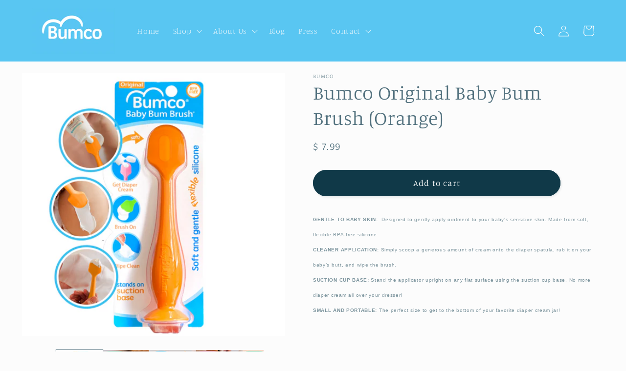

--- FILE ---
content_type: text/html; charset=utf-8
request_url: https://bumco.com/products/bumco-original-baby-bum-brush-orange
body_size: 24745
content:
<!doctype html>
<html class="no-js" lang="en">
  <head>
    <meta charset="utf-8">
    <meta http-equiv="X-UA-Compatible" content="IE=edge">
    <meta name="viewport" content="width=device-width,initial-scale=1">
    <meta name="theme-color" content="">
    <link rel="canonical" href="https://bumco.com/products/bumco-original-baby-bum-brush-orange"><link rel="icon" type="image/png" href="//bumco.com/cdn/shop/files/Bumco.png?crop=center&height=32&v=1690217011&width=32"><link rel="preconnect" href="https://fonts.shopifycdn.com" crossorigin><title>
      Bumco Original Baby Bum Brush (Orange)
</title>

    
      <meta name="description" content="GENTLE TO BABY SKIN:  Designed to gently apply ointment to your baby&#39;s sensitive skin. Made from soft, flexible BPA-free silicone.CLEANER APPLICATION: Simply scoop a generous amount of cream onto the diaper spatula, rub it on your baby’s butt, and wipe the brush.SUCTION CUP BASE: Stand the applicator upright on any fla">
    

    

<meta property="og:site_name" content="Bumco">
<meta property="og:url" content="https://bumco.com/products/bumco-original-baby-bum-brush-orange">
<meta property="og:title" content="Bumco Original Baby Bum Brush (Orange)">
<meta property="og:type" content="product">
<meta property="og:description" content="GENTLE TO BABY SKIN:  Designed to gently apply ointment to your baby&#39;s sensitive skin. Made from soft, flexible BPA-free silicone.CLEANER APPLICATION: Simply scoop a generous amount of cream onto the diaper spatula, rub it on your baby’s butt, and wipe the brush.SUCTION CUP BASE: Stand the applicator upright on any fla"><meta property="og:image" content="http://bumco.com/cdn/shop/files/B00LYQ53OC_MAIN_IMAGE.png?v=1690892814">
  <meta property="og:image:secure_url" content="https://bumco.com/cdn/shop/files/B00LYQ53OC_MAIN_IMAGE.png?v=1690892814">
  <meta property="og:image:width" content="2000">
  <meta property="og:image:height" content="2000"><meta property="og:price:amount" content="7.99">
  <meta property="og:price:currency" content="USD"><meta name="twitter:site" content="@babybumco"><meta name="twitter:card" content="summary_large_image">
<meta name="twitter:title" content="Bumco Original Baby Bum Brush (Orange)">
<meta name="twitter:description" content="GENTLE TO BABY SKIN:  Designed to gently apply ointment to your baby&#39;s sensitive skin. Made from soft, flexible BPA-free silicone.CLEANER APPLICATION: Simply scoop a generous amount of cream onto the diaper spatula, rub it on your baby’s butt, and wipe the brush.SUCTION CUP BASE: Stand the applicator upright on any fla">


    <script src="//bumco.com/cdn/shop/t/10/assets/constants.js?v=58251544750838685771690384639" defer="defer"></script>
    <script src="//bumco.com/cdn/shop/t/10/assets/pubsub.js?v=158357773527763999511690384639" defer="defer"></script>
    <script src="//bumco.com/cdn/shop/t/10/assets/global.js?v=139248116715221171191690384639" defer="defer"></script><script src="//bumco.com/cdn/shop/t/10/assets/animations.js?v=114255849464433187621690384639" defer="defer"></script><script>window.performance && window.performance.mark && window.performance.mark('shopify.content_for_header.start');</script><meta name="google-site-verification" content="lPLg50xZHr4_PlR7K-r0WgZf126baqWLWVpWzi2fcoY">
<meta name="google-site-verification" content="3IJTmCSzWogkF191aa6rOWfe02w6fhWl1nYoe0Hw-cU">
<meta name="facebook-domain-verification" content="jha4pljwvgzfqumllhr3eh8t7hpu0v">
<meta id="shopify-digital-wallet" name="shopify-digital-wallet" content="/10420350/digital_wallets/dialog">
<meta name="shopify-checkout-api-token" content="be6cb4cb1d6a9226b2752ce07a78f68f">
<link rel="alternate" type="application/json+oembed" href="https://bumco.com/products/bumco-original-baby-bum-brush-orange.oembed">
<script async="async" src="/checkouts/internal/preloads.js?locale=en-US"></script>
<script id="apple-pay-shop-capabilities" type="application/json">{"shopId":10420350,"countryCode":"US","currencyCode":"USD","merchantCapabilities":["supports3DS"],"merchantId":"gid:\/\/shopify\/Shop\/10420350","merchantName":"Bumco","requiredBillingContactFields":["postalAddress","email"],"requiredShippingContactFields":["postalAddress","email"],"shippingType":"shipping","supportedNetworks":["visa","masterCard"],"total":{"type":"pending","label":"Bumco","amount":"1.00"},"shopifyPaymentsEnabled":true,"supportsSubscriptions":true}</script>
<script id="shopify-features" type="application/json">{"accessToken":"be6cb4cb1d6a9226b2752ce07a78f68f","betas":["rich-media-storefront-analytics"],"domain":"bumco.com","predictiveSearch":true,"shopId":10420350,"locale":"en"}</script>
<script>var Shopify = Shopify || {};
Shopify.shop = "baby-bum-brush.myshopify.com";
Shopify.locale = "en";
Shopify.currency = {"active":"USD","rate":"1.0"};
Shopify.country = "US";
Shopify.theme = {"name":"Studio_ACTIVE","id":123839643735,"schema_name":"Studio","schema_version":"10.0.0","theme_store_id":1431,"role":"main"};
Shopify.theme.handle = "null";
Shopify.theme.style = {"id":null,"handle":null};
Shopify.cdnHost = "bumco.com/cdn";
Shopify.routes = Shopify.routes || {};
Shopify.routes.root = "/";</script>
<script type="module">!function(o){(o.Shopify=o.Shopify||{}).modules=!0}(window);</script>
<script>!function(o){function n(){var o=[];function n(){o.push(Array.prototype.slice.apply(arguments))}return n.q=o,n}var t=o.Shopify=o.Shopify||{};t.loadFeatures=n(),t.autoloadFeatures=n()}(window);</script>
<script id="shop-js-analytics" type="application/json">{"pageType":"product"}</script>
<script defer="defer" async type="module" src="//bumco.com/cdn/shopifycloud/shop-js/modules/v2/client.init-shop-cart-sync_C5BV16lS.en.esm.js"></script>
<script defer="defer" async type="module" src="//bumco.com/cdn/shopifycloud/shop-js/modules/v2/chunk.common_CygWptCX.esm.js"></script>
<script type="module">
  await import("//bumco.com/cdn/shopifycloud/shop-js/modules/v2/client.init-shop-cart-sync_C5BV16lS.en.esm.js");
await import("//bumco.com/cdn/shopifycloud/shop-js/modules/v2/chunk.common_CygWptCX.esm.js");

  window.Shopify.SignInWithShop?.initShopCartSync?.({"fedCMEnabled":true,"windoidEnabled":true});

</script>
<script>(function() {
  var isLoaded = false;
  function asyncLoad() {
    if (isLoaded) return;
    isLoaded = true;
    var urls = ["https:\/\/cdn.nfcube.com\/instafeed-2f1d95f183dbfef0d7d3e2ba78a231b7.js?shop=baby-bum-brush.myshopify.com"];
    for (var i = 0; i < urls.length; i++) {
      var s = document.createElement('script');
      s.type = 'text/javascript';
      s.async = true;
      s.src = urls[i];
      var x = document.getElementsByTagName('script')[0];
      x.parentNode.insertBefore(s, x);
    }
  };
  if(window.attachEvent) {
    window.attachEvent('onload', asyncLoad);
  } else {
    window.addEventListener('load', asyncLoad, false);
  }
})();</script>
<script id="__st">var __st={"a":10420350,"offset":-18000,"reqid":"c14701c8-5b6c-4aac-8a7d-37e2bdd50d3c-1768756853","pageurl":"bumco.com\/products\/bumco-original-baby-bum-brush-orange","u":"f7505ae7693f","p":"product","rtyp":"product","rid":6897316954199};</script>
<script>window.ShopifyPaypalV4VisibilityTracking = true;</script>
<script id="captcha-bootstrap">!function(){'use strict';const t='contact',e='account',n='new_comment',o=[[t,t],['blogs',n],['comments',n],[t,'customer']],c=[[e,'customer_login'],[e,'guest_login'],[e,'recover_customer_password'],[e,'create_customer']],r=t=>t.map((([t,e])=>`form[action*='/${t}']:not([data-nocaptcha='true']) input[name='form_type'][value='${e}']`)).join(','),a=t=>()=>t?[...document.querySelectorAll(t)].map((t=>t.form)):[];function s(){const t=[...o],e=r(t);return a(e)}const i='password',u='form_key',d=['recaptcha-v3-token','g-recaptcha-response','h-captcha-response',i],f=()=>{try{return window.sessionStorage}catch{return}},m='__shopify_v',_=t=>t.elements[u];function p(t,e,n=!1){try{const o=window.sessionStorage,c=JSON.parse(o.getItem(e)),{data:r}=function(t){const{data:e,action:n}=t;return t[m]||n?{data:e,action:n}:{data:t,action:n}}(c);for(const[e,n]of Object.entries(r))t.elements[e]&&(t.elements[e].value=n);n&&o.removeItem(e)}catch(o){console.error('form repopulation failed',{error:o})}}const l='form_type',E='cptcha';function T(t){t.dataset[E]=!0}const w=window,h=w.document,L='Shopify',v='ce_forms',y='captcha';let A=!1;((t,e)=>{const n=(g='f06e6c50-85a8-45c8-87d0-21a2b65856fe',I='https://cdn.shopify.com/shopifycloud/storefront-forms-hcaptcha/ce_storefront_forms_captcha_hcaptcha.v1.5.2.iife.js',D={infoText:'Protected by hCaptcha',privacyText:'Privacy',termsText:'Terms'},(t,e,n)=>{const o=w[L][v],c=o.bindForm;if(c)return c(t,g,e,D).then(n);var r;o.q.push([[t,g,e,D],n]),r=I,A||(h.body.append(Object.assign(h.createElement('script'),{id:'captcha-provider',async:!0,src:r})),A=!0)});var g,I,D;w[L]=w[L]||{},w[L][v]=w[L][v]||{},w[L][v].q=[],w[L][y]=w[L][y]||{},w[L][y].protect=function(t,e){n(t,void 0,e),T(t)},Object.freeze(w[L][y]),function(t,e,n,w,h,L){const[v,y,A,g]=function(t,e,n){const i=e?o:[],u=t?c:[],d=[...i,...u],f=r(d),m=r(i),_=r(d.filter((([t,e])=>n.includes(e))));return[a(f),a(m),a(_),s()]}(w,h,L),I=t=>{const e=t.target;return e instanceof HTMLFormElement?e:e&&e.form},D=t=>v().includes(t);t.addEventListener('submit',(t=>{const e=I(t);if(!e)return;const n=D(e)&&!e.dataset.hcaptchaBound&&!e.dataset.recaptchaBound,o=_(e),c=g().includes(e)&&(!o||!o.value);(n||c)&&t.preventDefault(),c&&!n&&(function(t){try{if(!f())return;!function(t){const e=f();if(!e)return;const n=_(t);if(!n)return;const o=n.value;o&&e.removeItem(o)}(t);const e=Array.from(Array(32),(()=>Math.random().toString(36)[2])).join('');!function(t,e){_(t)||t.append(Object.assign(document.createElement('input'),{type:'hidden',name:u})),t.elements[u].value=e}(t,e),function(t,e){const n=f();if(!n)return;const o=[...t.querySelectorAll(`input[type='${i}']`)].map((({name:t})=>t)),c=[...d,...o],r={};for(const[a,s]of new FormData(t).entries())c.includes(a)||(r[a]=s);n.setItem(e,JSON.stringify({[m]:1,action:t.action,data:r}))}(t,e)}catch(e){console.error('failed to persist form',e)}}(e),e.submit())}));const S=(t,e)=>{t&&!t.dataset[E]&&(n(t,e.some((e=>e===t))),T(t))};for(const o of['focusin','change'])t.addEventListener(o,(t=>{const e=I(t);D(e)&&S(e,y())}));const B=e.get('form_key'),M=e.get(l),P=B&&M;t.addEventListener('DOMContentLoaded',(()=>{const t=y();if(P)for(const e of t)e.elements[l].value===M&&p(e,B);[...new Set([...A(),...v().filter((t=>'true'===t.dataset.shopifyCaptcha))])].forEach((e=>S(e,t)))}))}(h,new URLSearchParams(w.location.search),n,t,e,['guest_login'])})(!0,!0)}();</script>
<script integrity="sha256-4kQ18oKyAcykRKYeNunJcIwy7WH5gtpwJnB7kiuLZ1E=" data-source-attribution="shopify.loadfeatures" defer="defer" src="//bumco.com/cdn/shopifycloud/storefront/assets/storefront/load_feature-a0a9edcb.js" crossorigin="anonymous"></script>
<script data-source-attribution="shopify.dynamic_checkout.dynamic.init">var Shopify=Shopify||{};Shopify.PaymentButton=Shopify.PaymentButton||{isStorefrontPortableWallets:!0,init:function(){window.Shopify.PaymentButton.init=function(){};var t=document.createElement("script");t.src="https://bumco.com/cdn/shopifycloud/portable-wallets/latest/portable-wallets.en.js",t.type="module",document.head.appendChild(t)}};
</script>
<script data-source-attribution="shopify.dynamic_checkout.buyer_consent">
  function portableWalletsHideBuyerConsent(e){var t=document.getElementById("shopify-buyer-consent"),n=document.getElementById("shopify-subscription-policy-button");t&&n&&(t.classList.add("hidden"),t.setAttribute("aria-hidden","true"),n.removeEventListener("click",e))}function portableWalletsShowBuyerConsent(e){var t=document.getElementById("shopify-buyer-consent"),n=document.getElementById("shopify-subscription-policy-button");t&&n&&(t.classList.remove("hidden"),t.removeAttribute("aria-hidden"),n.addEventListener("click",e))}window.Shopify?.PaymentButton&&(window.Shopify.PaymentButton.hideBuyerConsent=portableWalletsHideBuyerConsent,window.Shopify.PaymentButton.showBuyerConsent=portableWalletsShowBuyerConsent);
</script>
<script data-source-attribution="shopify.dynamic_checkout.cart.bootstrap">document.addEventListener("DOMContentLoaded",(function(){function t(){return document.querySelector("shopify-accelerated-checkout-cart, shopify-accelerated-checkout")}if(t())Shopify.PaymentButton.init();else{new MutationObserver((function(e,n){t()&&(Shopify.PaymentButton.init(),n.disconnect())})).observe(document.body,{childList:!0,subtree:!0})}}));
</script>
<link id="shopify-accelerated-checkout-styles" rel="stylesheet" media="screen" href="https://bumco.com/cdn/shopifycloud/portable-wallets/latest/accelerated-checkout-backwards-compat.css" crossorigin="anonymous">
<style id="shopify-accelerated-checkout-cart">
        #shopify-buyer-consent {
  margin-top: 1em;
  display: inline-block;
  width: 100%;
}

#shopify-buyer-consent.hidden {
  display: none;
}

#shopify-subscription-policy-button {
  background: none;
  border: none;
  padding: 0;
  text-decoration: underline;
  font-size: inherit;
  cursor: pointer;
}

#shopify-subscription-policy-button::before {
  box-shadow: none;
}

      </style>
<script id="sections-script" data-sections="header" defer="defer" src="//bumco.com/cdn/shop/t/10/compiled_assets/scripts.js?v=815"></script>
<script>window.performance && window.performance.mark && window.performance.mark('shopify.content_for_header.end');</script>


    <style data-shopify>
      @font-face {
  font-family: Manuale;
  font-weight: 300;
  font-style: normal;
  font-display: swap;
  src: url("//bumco.com/cdn/fonts/manuale/manuale_n3.0baac6564b6ed416af2c179e69ad2689bd829f1a.woff2") format("woff2"),
       url("//bumco.com/cdn/fonts/manuale/manuale_n3.3b80020a9032b8fdf9b79d72323aacd37cfccc1f.woff") format("woff");
}

      @font-face {
  font-family: Manuale;
  font-weight: 700;
  font-style: normal;
  font-display: swap;
  src: url("//bumco.com/cdn/fonts/manuale/manuale_n7.3ba047f22d4f96763fb98130d717aa23f3693e91.woff2") format("woff2"),
       url("//bumco.com/cdn/fonts/manuale/manuale_n7.d41567120e3bfda7b74704ba4a90a9bcb1d16998.woff") format("woff");
}

      @font-face {
  font-family: Manuale;
  font-weight: 300;
  font-style: italic;
  font-display: swap;
  src: url("//bumco.com/cdn/fonts/manuale/manuale_i3.8cbe945d7f8e216c7231bccf91cc310dd97f8ab7.woff2") format("woff2"),
       url("//bumco.com/cdn/fonts/manuale/manuale_i3.b7e6796aef798c07921d6148fdfe101e7b005e4c.woff") format("woff");
}

      @font-face {
  font-family: Manuale;
  font-weight: 700;
  font-style: italic;
  font-display: swap;
  src: url("//bumco.com/cdn/fonts/manuale/manuale_i7.3e507417c47b4832577c8acf727857a21bf11116.woff2") format("woff2"),
       url("//bumco.com/cdn/fonts/manuale/manuale_i7.eb96031fac61588a1dde990db53eb087563603d7.woff") format("woff");
}

      @font-face {
  font-family: Manuale;
  font-weight: 300;
  font-style: normal;
  font-display: swap;
  src: url("//bumco.com/cdn/fonts/manuale/manuale_n3.0baac6564b6ed416af2c179e69ad2689bd829f1a.woff2") format("woff2"),
       url("//bumco.com/cdn/fonts/manuale/manuale_n3.3b80020a9032b8fdf9b79d72323aacd37cfccc1f.woff") format("woff");
}


      
        :root,
        .color-background-1 {
          --color-background: 252,252,252;
        
          --gradient-background: #fcfcfc;
        
        --color-foreground: 82,113,126;
        --color-shadow: 16,57,72;
        --color-button: 16,57,72;
        --color-button-text: 252,252,252;
        --color-secondary-button: 252,252,252;
        --color-secondary-button-text: 5,44,70;
        --color-link: 5,44,70;
        --color-badge-foreground: 82,113,126;
        --color-badge-background: 252,252,252;
        --color-badge-border: 82,113,126;
        --payment-terms-background-color: rgb(252 252 252);
      }
      
        
        .color-background-2 {
          --color-background: 235,236,237;
        
          --gradient-background: #ebeced;
        
        --color-foreground: 16,57,72;
        --color-shadow: 16,57,72;
        --color-button: 16,57,72;
        --color-button-text: 235,236,237;
        --color-secondary-button: 235,236,237;
        --color-secondary-button-text: 16,57,72;
        --color-link: 16,57,72;
        --color-badge-foreground: 16,57,72;
        --color-badge-background: 235,236,237;
        --color-badge-border: 16,57,72;
        --payment-terms-background-color: rgb(235 236 237);
      }
      
        
        .color-inverse {
          --color-background: 16,57,72;
        
          --gradient-background: #103948;
        
        --color-foreground: 252,252,252;
        --color-shadow: 16,57,72;
        --color-button: 252,252,252;
        --color-button-text: 16,57,72;
        --color-secondary-button: 16,57,72;
        --color-secondary-button-text: 252,252,252;
        --color-link: 252,252,252;
        --color-badge-foreground: 252,252,252;
        --color-badge-background: 16,57,72;
        --color-badge-border: 252,252,252;
        --payment-terms-background-color: rgb(16 57 72);
      }
      
        
        .color-accent-1 {
          --color-background: 16,57,72;
        
          --gradient-background: #103948;
        
        --color-foreground: 252,252,252;
        --color-shadow: 16,57,72;
        --color-button: 252,252,252;
        --color-button-text: 16,57,72;
        --color-secondary-button: 16,57,72;
        --color-secondary-button-text: 252,252,252;
        --color-link: 252,252,252;
        --color-badge-foreground: 252,252,252;
        --color-badge-background: 16,57,72;
        --color-badge-border: 252,252,252;
        --payment-terms-background-color: rgb(16 57 72);
      }
      
        
        .color-accent-2 {
          --color-background: 89,198,242;
        
          --gradient-background: #59c6f2;
        
        --color-foreground: 252,252,252;
        --color-shadow: 107,146,161;
        --color-button: 252,252,252;
        --color-button-text: 107,146,161;
        --color-secondary-button: 89,198,242;
        --color-secondary-button-text: 252,252,252;
        --color-link: 252,252,252;
        --color-badge-foreground: 252,252,252;
        --color-badge-background: 89,198,242;
        --color-badge-border: 252,252,252;
        --payment-terms-background-color: rgb(89 198 242);
      }
      

      body, .color-background-1, .color-background-2, .color-inverse, .color-accent-1, .color-accent-2 {
        color: rgba(var(--color-foreground), 0.75);
        background-color: rgb(var(--color-background));
      }

      :root {
        --font-body-family: Manuale, serif;
        --font-body-style: normal;
        --font-body-weight: 300;
        --font-body-weight-bold: 600;

        --font-heading-family: Manuale, serif;
        --font-heading-style: normal;
        --font-heading-weight: 300;

        --font-body-scale: 1.15;
        --font-heading-scale: 0.8695652173913043;

        --media-padding: px;
        --media-border-opacity: 0.1;
        --media-border-width: 0px;
        --media-radius: 0px;
        --media-shadow-opacity: 0.0;
        --media-shadow-horizontal-offset: 0px;
        --media-shadow-vertical-offset: -14px;
        --media-shadow-blur-radius: 5px;
        --media-shadow-visible: 0;

        --page-width: 110rem;
        --page-width-margin: 0rem;

        --product-card-image-padding: 0.0rem;
        --product-card-corner-radius: 0.0rem;
        --product-card-text-alignment: center;
        --product-card-border-width: 0.0rem;
        --product-card-border-opacity: 0.1;
        --product-card-shadow-opacity: 0.0;
        --product-card-shadow-visible: 0;
        --product-card-shadow-horizontal-offset: 0.0rem;
        --product-card-shadow-vertical-offset: 0.4rem;
        --product-card-shadow-blur-radius: 0.5rem;

        --collection-card-image-padding: 0.0rem;
        --collection-card-corner-radius: 0.0rem;
        --collection-card-text-alignment: center;
        --collection-card-border-width: 0.0rem;
        --collection-card-border-opacity: 0.1;
        --collection-card-shadow-opacity: 0.0;
        --collection-card-shadow-visible: 0;
        --collection-card-shadow-horizontal-offset: 0.0rem;
        --collection-card-shadow-vertical-offset: 0.4rem;
        --collection-card-shadow-blur-radius: 0.5rem;

        --blog-card-image-padding: 0.0rem;
        --blog-card-corner-radius: 0.0rem;
        --blog-card-text-alignment: center;
        --blog-card-border-width: 0.0rem;
        --blog-card-border-opacity: 0.1;
        --blog-card-shadow-opacity: 0.0;
        --blog-card-shadow-visible: 0;
        --blog-card-shadow-horizontal-offset: 0.0rem;
        --blog-card-shadow-vertical-offset: 0.4rem;
        --blog-card-shadow-blur-radius: 0.5rem;

        --badge-corner-radius: 4.0rem;

        --popup-border-width: 0px;
        --popup-border-opacity: 0.1;
        --popup-corner-radius: 0px;
        --popup-shadow-opacity: 0.1;
        --popup-shadow-horizontal-offset: 6px;
        --popup-shadow-vertical-offset: 6px;
        --popup-shadow-blur-radius: 25px;

        --drawer-border-width: 1px;
        --drawer-border-opacity: 0.1;
        --drawer-shadow-opacity: 0.0;
        --drawer-shadow-horizontal-offset: 0px;
        --drawer-shadow-vertical-offset: 4px;
        --drawer-shadow-blur-radius: 5px;

        --spacing-sections-desktop: 0px;
        --spacing-sections-mobile: 0px;

        --grid-desktop-vertical-spacing: 40px;
        --grid-desktop-horizontal-spacing: 40px;
        --grid-mobile-vertical-spacing: 20px;
        --grid-mobile-horizontal-spacing: 20px;

        --text-boxes-border-opacity: 0.1;
        --text-boxes-border-width: 0px;
        --text-boxes-radius: 0px;
        --text-boxes-shadow-opacity: 0.0;
        --text-boxes-shadow-visible: 0;
        --text-boxes-shadow-horizontal-offset: 0px;
        --text-boxes-shadow-vertical-offset: 4px;
        --text-boxes-shadow-blur-radius: 5px;

        --buttons-radius: 40px;
        --buttons-radius-outset: 41px;
        --buttons-border-width: 1px;
        --buttons-border-opacity: 1.0;
        --buttons-shadow-opacity: 0.1;
        --buttons-shadow-visible: 1;
        --buttons-shadow-horizontal-offset: 2px;
        --buttons-shadow-vertical-offset: 2px;
        --buttons-shadow-blur-radius: 5px;
        --buttons-border-offset: 0.3px;

        --inputs-radius: 2px;
        --inputs-border-width: 1px;
        --inputs-border-opacity: 0.15;
        --inputs-shadow-opacity: 0.05;
        --inputs-shadow-horizontal-offset: 2px;
        --inputs-margin-offset: 2px;
        --inputs-shadow-vertical-offset: 2px;
        --inputs-shadow-blur-radius: 5px;
        --inputs-radius-outset: 3px;

        --variant-pills-radius: 40px;
        --variant-pills-border-width: 1px;
        --variant-pills-border-opacity: 0.55;
        --variant-pills-shadow-opacity: 0.0;
        --variant-pills-shadow-horizontal-offset: 0px;
        --variant-pills-shadow-vertical-offset: 4px;
        --variant-pills-shadow-blur-radius: 5px;
      }

      *,
      *::before,
      *::after {
        box-sizing: inherit;
      }

      html {
        box-sizing: border-box;
        font-size: calc(var(--font-body-scale) * 62.5%);
        height: 100%;
      }

      body {
        display: grid;
        grid-template-rows: auto auto 1fr auto;
        grid-template-columns: 100%;
        min-height: 100%;
        margin: 0;
        font-size: 1.5rem;
        letter-spacing: 0.06rem;
        line-height: calc(1 + 0.8 / var(--font-body-scale));
        font-family: var(--font-body-family);
        font-style: var(--font-body-style);
        font-weight: var(--font-body-weight);
      }

      @media screen and (min-width: 750px) {
        body {
          font-size: 1.6rem;
        }
      }
    </style>

    <link href="//bumco.com/cdn/shop/t/10/assets/base.css?v=117828829876360325261690384639" rel="stylesheet" type="text/css" media="all" />
<link rel="preload" as="font" href="//bumco.com/cdn/fonts/manuale/manuale_n3.0baac6564b6ed416af2c179e69ad2689bd829f1a.woff2" type="font/woff2" crossorigin><link rel="preload" as="font" href="//bumco.com/cdn/fonts/manuale/manuale_n3.0baac6564b6ed416af2c179e69ad2689bd829f1a.woff2" type="font/woff2" crossorigin><script>
      document.documentElement.className = document.documentElement.className.replace('no-js', 'js');
      if (Shopify.designMode) {
        document.documentElement.classList.add('shopify-design-mode');
      }
    </script>
  <link href="https://monorail-edge.shopifysvc.com" rel="dns-prefetch">
<script>(function(){if ("sendBeacon" in navigator && "performance" in window) {try {var session_token_from_headers = performance.getEntriesByType('navigation')[0].serverTiming.find(x => x.name == '_s').description;} catch {var session_token_from_headers = undefined;}var session_cookie_matches = document.cookie.match(/_shopify_s=([^;]*)/);var session_token_from_cookie = session_cookie_matches && session_cookie_matches.length === 2 ? session_cookie_matches[1] : "";var session_token = session_token_from_headers || session_token_from_cookie || "";function handle_abandonment_event(e) {var entries = performance.getEntries().filter(function(entry) {return /monorail-edge.shopifysvc.com/.test(entry.name);});if (!window.abandonment_tracked && entries.length === 0) {window.abandonment_tracked = true;var currentMs = Date.now();var navigation_start = performance.timing.navigationStart;var payload = {shop_id: 10420350,url: window.location.href,navigation_start,duration: currentMs - navigation_start,session_token,page_type: "product"};window.navigator.sendBeacon("https://monorail-edge.shopifysvc.com/v1/produce", JSON.stringify({schema_id: "online_store_buyer_site_abandonment/1.1",payload: payload,metadata: {event_created_at_ms: currentMs,event_sent_at_ms: currentMs}}));}}window.addEventListener('pagehide', handle_abandonment_event);}}());</script>
<script id="web-pixels-manager-setup">(function e(e,d,r,n,o){if(void 0===o&&(o={}),!Boolean(null===(a=null===(i=window.Shopify)||void 0===i?void 0:i.analytics)||void 0===a?void 0:a.replayQueue)){var i,a;window.Shopify=window.Shopify||{};var t=window.Shopify;t.analytics=t.analytics||{};var s=t.analytics;s.replayQueue=[],s.publish=function(e,d,r){return s.replayQueue.push([e,d,r]),!0};try{self.performance.mark("wpm:start")}catch(e){}var l=function(){var e={modern:/Edge?\/(1{2}[4-9]|1[2-9]\d|[2-9]\d{2}|\d{4,})\.\d+(\.\d+|)|Firefox\/(1{2}[4-9]|1[2-9]\d|[2-9]\d{2}|\d{4,})\.\d+(\.\d+|)|Chrom(ium|e)\/(9{2}|\d{3,})\.\d+(\.\d+|)|(Maci|X1{2}).+ Version\/(15\.\d+|(1[6-9]|[2-9]\d|\d{3,})\.\d+)([,.]\d+|)( \(\w+\)|)( Mobile\/\w+|) Safari\/|Chrome.+OPR\/(9{2}|\d{3,})\.\d+\.\d+|(CPU[ +]OS|iPhone[ +]OS|CPU[ +]iPhone|CPU IPhone OS|CPU iPad OS)[ +]+(15[._]\d+|(1[6-9]|[2-9]\d|\d{3,})[._]\d+)([._]\d+|)|Android:?[ /-](13[3-9]|1[4-9]\d|[2-9]\d{2}|\d{4,})(\.\d+|)(\.\d+|)|Android.+Firefox\/(13[5-9]|1[4-9]\d|[2-9]\d{2}|\d{4,})\.\d+(\.\d+|)|Android.+Chrom(ium|e)\/(13[3-9]|1[4-9]\d|[2-9]\d{2}|\d{4,})\.\d+(\.\d+|)|SamsungBrowser\/([2-9]\d|\d{3,})\.\d+/,legacy:/Edge?\/(1[6-9]|[2-9]\d|\d{3,})\.\d+(\.\d+|)|Firefox\/(5[4-9]|[6-9]\d|\d{3,})\.\d+(\.\d+|)|Chrom(ium|e)\/(5[1-9]|[6-9]\d|\d{3,})\.\d+(\.\d+|)([\d.]+$|.*Safari\/(?![\d.]+ Edge\/[\d.]+$))|(Maci|X1{2}).+ Version\/(10\.\d+|(1[1-9]|[2-9]\d|\d{3,})\.\d+)([,.]\d+|)( \(\w+\)|)( Mobile\/\w+|) Safari\/|Chrome.+OPR\/(3[89]|[4-9]\d|\d{3,})\.\d+\.\d+|(CPU[ +]OS|iPhone[ +]OS|CPU[ +]iPhone|CPU IPhone OS|CPU iPad OS)[ +]+(10[._]\d+|(1[1-9]|[2-9]\d|\d{3,})[._]\d+)([._]\d+|)|Android:?[ /-](13[3-9]|1[4-9]\d|[2-9]\d{2}|\d{4,})(\.\d+|)(\.\d+|)|Mobile Safari.+OPR\/([89]\d|\d{3,})\.\d+\.\d+|Android.+Firefox\/(13[5-9]|1[4-9]\d|[2-9]\d{2}|\d{4,})\.\d+(\.\d+|)|Android.+Chrom(ium|e)\/(13[3-9]|1[4-9]\d|[2-9]\d{2}|\d{4,})\.\d+(\.\d+|)|Android.+(UC? ?Browser|UCWEB|U3)[ /]?(15\.([5-9]|\d{2,})|(1[6-9]|[2-9]\d|\d{3,})\.\d+)\.\d+|SamsungBrowser\/(5\.\d+|([6-9]|\d{2,})\.\d+)|Android.+MQ{2}Browser\/(14(\.(9|\d{2,})|)|(1[5-9]|[2-9]\d|\d{3,})(\.\d+|))(\.\d+|)|K[Aa][Ii]OS\/(3\.\d+|([4-9]|\d{2,})\.\d+)(\.\d+|)/},d=e.modern,r=e.legacy,n=navigator.userAgent;return n.match(d)?"modern":n.match(r)?"legacy":"unknown"}(),u="modern"===l?"modern":"legacy",c=(null!=n?n:{modern:"",legacy:""})[u],f=function(e){return[e.baseUrl,"/wpm","/b",e.hashVersion,"modern"===e.buildTarget?"m":"l",".js"].join("")}({baseUrl:d,hashVersion:r,buildTarget:u}),m=function(e){var d=e.version,r=e.bundleTarget,n=e.surface,o=e.pageUrl,i=e.monorailEndpoint;return{emit:function(e){var a=e.status,t=e.errorMsg,s=(new Date).getTime(),l=JSON.stringify({metadata:{event_sent_at_ms:s},events:[{schema_id:"web_pixels_manager_load/3.1",payload:{version:d,bundle_target:r,page_url:o,status:a,surface:n,error_msg:t},metadata:{event_created_at_ms:s}}]});if(!i)return console&&console.warn&&console.warn("[Web Pixels Manager] No Monorail endpoint provided, skipping logging."),!1;try{return self.navigator.sendBeacon.bind(self.navigator)(i,l)}catch(e){}var u=new XMLHttpRequest;try{return u.open("POST",i,!0),u.setRequestHeader("Content-Type","text/plain"),u.send(l),!0}catch(e){return console&&console.warn&&console.warn("[Web Pixels Manager] Got an unhandled error while logging to Monorail."),!1}}}}({version:r,bundleTarget:l,surface:e.surface,pageUrl:self.location.href,monorailEndpoint:e.monorailEndpoint});try{o.browserTarget=l,function(e){var d=e.src,r=e.async,n=void 0===r||r,o=e.onload,i=e.onerror,a=e.sri,t=e.scriptDataAttributes,s=void 0===t?{}:t,l=document.createElement("script"),u=document.querySelector("head"),c=document.querySelector("body");if(l.async=n,l.src=d,a&&(l.integrity=a,l.crossOrigin="anonymous"),s)for(var f in s)if(Object.prototype.hasOwnProperty.call(s,f))try{l.dataset[f]=s[f]}catch(e){}if(o&&l.addEventListener("load",o),i&&l.addEventListener("error",i),u)u.appendChild(l);else{if(!c)throw new Error("Did not find a head or body element to append the script");c.appendChild(l)}}({src:f,async:!0,onload:function(){if(!function(){var e,d;return Boolean(null===(d=null===(e=window.Shopify)||void 0===e?void 0:e.analytics)||void 0===d?void 0:d.initialized)}()){var d=window.webPixelsManager.init(e)||void 0;if(d){var r=window.Shopify.analytics;r.replayQueue.forEach((function(e){var r=e[0],n=e[1],o=e[2];d.publishCustomEvent(r,n,o)})),r.replayQueue=[],r.publish=d.publishCustomEvent,r.visitor=d.visitor,r.initialized=!0}}},onerror:function(){return m.emit({status:"failed",errorMsg:"".concat(f," has failed to load")})},sri:function(e){var d=/^sha384-[A-Za-z0-9+/=]+$/;return"string"==typeof e&&d.test(e)}(c)?c:"",scriptDataAttributes:o}),m.emit({status:"loading"})}catch(e){m.emit({status:"failed",errorMsg:(null==e?void 0:e.message)||"Unknown error"})}}})({shopId: 10420350,storefrontBaseUrl: "https://bumco.com",extensionsBaseUrl: "https://extensions.shopifycdn.com/cdn/shopifycloud/web-pixels-manager",monorailEndpoint: "https://monorail-edge.shopifysvc.com/unstable/produce_batch",surface: "storefront-renderer",enabledBetaFlags: ["2dca8a86"],webPixelsConfigList: [{"id":"309067863","configuration":"{\"pixelCode\":\"CAVGQB3C77U1TDLPSBMG\"}","eventPayloadVersion":"v1","runtimeContext":"STRICT","scriptVersion":"22e92c2ad45662f435e4801458fb78cc","type":"APP","apiClientId":4383523,"privacyPurposes":["ANALYTICS","MARKETING","SALE_OF_DATA"],"dataSharingAdjustments":{"protectedCustomerApprovalScopes":["read_customer_address","read_customer_email","read_customer_name","read_customer_personal_data","read_customer_phone"]}},{"id":"165052503","configuration":"{\"pixel_id\":\"247505748977761\",\"pixel_type\":\"facebook_pixel\",\"metaapp_system_user_token\":\"-\"}","eventPayloadVersion":"v1","runtimeContext":"OPEN","scriptVersion":"ca16bc87fe92b6042fbaa3acc2fbdaa6","type":"APP","apiClientId":2329312,"privacyPurposes":["ANALYTICS","MARKETING","SALE_OF_DATA"],"dataSharingAdjustments":{"protectedCustomerApprovalScopes":["read_customer_address","read_customer_email","read_customer_name","read_customer_personal_data","read_customer_phone"]}},{"id":"74776663","configuration":"{\"tagID\":\"2615241372525\"}","eventPayloadVersion":"v1","runtimeContext":"STRICT","scriptVersion":"18031546ee651571ed29edbe71a3550b","type":"APP","apiClientId":3009811,"privacyPurposes":["ANALYTICS","MARKETING","SALE_OF_DATA"],"dataSharingAdjustments":{"protectedCustomerApprovalScopes":["read_customer_address","read_customer_email","read_customer_name","read_customer_personal_data","read_customer_phone"]}},{"id":"73302103","eventPayloadVersion":"v1","runtimeContext":"LAX","scriptVersion":"1","type":"CUSTOM","privacyPurposes":["ANALYTICS"],"name":"Google Analytics tag (migrated)"},{"id":"shopify-app-pixel","configuration":"{}","eventPayloadVersion":"v1","runtimeContext":"STRICT","scriptVersion":"0450","apiClientId":"shopify-pixel","type":"APP","privacyPurposes":["ANALYTICS","MARKETING"]},{"id":"shopify-custom-pixel","eventPayloadVersion":"v1","runtimeContext":"LAX","scriptVersion":"0450","apiClientId":"shopify-pixel","type":"CUSTOM","privacyPurposes":["ANALYTICS","MARKETING"]}],isMerchantRequest: false,initData: {"shop":{"name":"Bumco","paymentSettings":{"currencyCode":"USD"},"myshopifyDomain":"baby-bum-brush.myshopify.com","countryCode":"US","storefrontUrl":"https:\/\/bumco.com"},"customer":null,"cart":null,"checkout":null,"productVariants":[{"price":{"amount":7.99,"currencyCode":"USD"},"product":{"title":"Bumco Original Baby Bum Brush (Orange)","vendor":"Bumco","id":"6897316954199","untranslatedTitle":"Bumco Original Baby Bum Brush (Orange)","url":"\/products\/bumco-original-baby-bum-brush-orange","type":"Baby Bum Brush"},"id":"40222178869335","image":{"src":"\/\/bumco.com\/cdn\/shop\/files\/B00LYQ53OC_MAIN_IMAGE.png?v=1690892814"},"sku":"BUM-FBB-WW-ZZ-08","title":"Default Title","untranslatedTitle":"Default Title"}],"purchasingCompany":null},},"https://bumco.com/cdn","fcfee988w5aeb613cpc8e4bc33m6693e112",{"modern":"","legacy":""},{"shopId":"10420350","storefrontBaseUrl":"https:\/\/bumco.com","extensionBaseUrl":"https:\/\/extensions.shopifycdn.com\/cdn\/shopifycloud\/web-pixels-manager","surface":"storefront-renderer","enabledBetaFlags":"[\"2dca8a86\"]","isMerchantRequest":"false","hashVersion":"fcfee988w5aeb613cpc8e4bc33m6693e112","publish":"custom","events":"[[\"page_viewed\",{}],[\"product_viewed\",{\"productVariant\":{\"price\":{\"amount\":7.99,\"currencyCode\":\"USD\"},\"product\":{\"title\":\"Bumco Original Baby Bum Brush (Orange)\",\"vendor\":\"Bumco\",\"id\":\"6897316954199\",\"untranslatedTitle\":\"Bumco Original Baby Bum Brush (Orange)\",\"url\":\"\/products\/bumco-original-baby-bum-brush-orange\",\"type\":\"Baby Bum Brush\"},\"id\":\"40222178869335\",\"image\":{\"src\":\"\/\/bumco.com\/cdn\/shop\/files\/B00LYQ53OC_MAIN_IMAGE.png?v=1690892814\"},\"sku\":\"BUM-FBB-WW-ZZ-08\",\"title\":\"Default Title\",\"untranslatedTitle\":\"Default Title\"}}]]"});</script><script>
  window.ShopifyAnalytics = window.ShopifyAnalytics || {};
  window.ShopifyAnalytics.meta = window.ShopifyAnalytics.meta || {};
  window.ShopifyAnalytics.meta.currency = 'USD';
  var meta = {"product":{"id":6897316954199,"gid":"gid:\/\/shopify\/Product\/6897316954199","vendor":"Bumco","type":"Baby Bum Brush","handle":"bumco-original-baby-bum-brush-orange","variants":[{"id":40222178869335,"price":799,"name":"Bumco Original Baby Bum Brush (Orange)","public_title":null,"sku":"BUM-FBB-WW-ZZ-08"}],"remote":false},"page":{"pageType":"product","resourceType":"product","resourceId":6897316954199,"requestId":"c14701c8-5b6c-4aac-8a7d-37e2bdd50d3c-1768756853"}};
  for (var attr in meta) {
    window.ShopifyAnalytics.meta[attr] = meta[attr];
  }
</script>
<script class="analytics">
  (function () {
    var customDocumentWrite = function(content) {
      var jquery = null;

      if (window.jQuery) {
        jquery = window.jQuery;
      } else if (window.Checkout && window.Checkout.$) {
        jquery = window.Checkout.$;
      }

      if (jquery) {
        jquery('body').append(content);
      }
    };

    var hasLoggedConversion = function(token) {
      if (token) {
        return document.cookie.indexOf('loggedConversion=' + token) !== -1;
      }
      return false;
    }

    var setCookieIfConversion = function(token) {
      if (token) {
        var twoMonthsFromNow = new Date(Date.now());
        twoMonthsFromNow.setMonth(twoMonthsFromNow.getMonth() + 2);

        document.cookie = 'loggedConversion=' + token + '; expires=' + twoMonthsFromNow;
      }
    }

    var trekkie = window.ShopifyAnalytics.lib = window.trekkie = window.trekkie || [];
    if (trekkie.integrations) {
      return;
    }
    trekkie.methods = [
      'identify',
      'page',
      'ready',
      'track',
      'trackForm',
      'trackLink'
    ];
    trekkie.factory = function(method) {
      return function() {
        var args = Array.prototype.slice.call(arguments);
        args.unshift(method);
        trekkie.push(args);
        return trekkie;
      };
    };
    for (var i = 0; i < trekkie.methods.length; i++) {
      var key = trekkie.methods[i];
      trekkie[key] = trekkie.factory(key);
    }
    trekkie.load = function(config) {
      trekkie.config = config || {};
      trekkie.config.initialDocumentCookie = document.cookie;
      var first = document.getElementsByTagName('script')[0];
      var script = document.createElement('script');
      script.type = 'text/javascript';
      script.onerror = function(e) {
        var scriptFallback = document.createElement('script');
        scriptFallback.type = 'text/javascript';
        scriptFallback.onerror = function(error) {
                var Monorail = {
      produce: function produce(monorailDomain, schemaId, payload) {
        var currentMs = new Date().getTime();
        var event = {
          schema_id: schemaId,
          payload: payload,
          metadata: {
            event_created_at_ms: currentMs,
            event_sent_at_ms: currentMs
          }
        };
        return Monorail.sendRequest("https://" + monorailDomain + "/v1/produce", JSON.stringify(event));
      },
      sendRequest: function sendRequest(endpointUrl, payload) {
        // Try the sendBeacon API
        if (window && window.navigator && typeof window.navigator.sendBeacon === 'function' && typeof window.Blob === 'function' && !Monorail.isIos12()) {
          var blobData = new window.Blob([payload], {
            type: 'text/plain'
          });

          if (window.navigator.sendBeacon(endpointUrl, blobData)) {
            return true;
          } // sendBeacon was not successful

        } // XHR beacon

        var xhr = new XMLHttpRequest();

        try {
          xhr.open('POST', endpointUrl);
          xhr.setRequestHeader('Content-Type', 'text/plain');
          xhr.send(payload);
        } catch (e) {
          console.log(e);
        }

        return false;
      },
      isIos12: function isIos12() {
        return window.navigator.userAgent.lastIndexOf('iPhone; CPU iPhone OS 12_') !== -1 || window.navigator.userAgent.lastIndexOf('iPad; CPU OS 12_') !== -1;
      }
    };
    Monorail.produce('monorail-edge.shopifysvc.com',
      'trekkie_storefront_load_errors/1.1',
      {shop_id: 10420350,
      theme_id: 123839643735,
      app_name: "storefront",
      context_url: window.location.href,
      source_url: "//bumco.com/cdn/s/trekkie.storefront.cd680fe47e6c39ca5d5df5f0a32d569bc48c0f27.min.js"});

        };
        scriptFallback.async = true;
        scriptFallback.src = '//bumco.com/cdn/s/trekkie.storefront.cd680fe47e6c39ca5d5df5f0a32d569bc48c0f27.min.js';
        first.parentNode.insertBefore(scriptFallback, first);
      };
      script.async = true;
      script.src = '//bumco.com/cdn/s/trekkie.storefront.cd680fe47e6c39ca5d5df5f0a32d569bc48c0f27.min.js';
      first.parentNode.insertBefore(script, first);
    };
    trekkie.load(
      {"Trekkie":{"appName":"storefront","development":false,"defaultAttributes":{"shopId":10420350,"isMerchantRequest":null,"themeId":123839643735,"themeCityHash":"16183733071283187146","contentLanguage":"en","currency":"USD","eventMetadataId":"831bac17-a031-41c9-8ec5-43529e96721f"},"isServerSideCookieWritingEnabled":true,"monorailRegion":"shop_domain","enabledBetaFlags":["65f19447"]},"Session Attribution":{},"S2S":{"facebookCapiEnabled":false,"source":"trekkie-storefront-renderer","apiClientId":580111}}
    );

    var loaded = false;
    trekkie.ready(function() {
      if (loaded) return;
      loaded = true;

      window.ShopifyAnalytics.lib = window.trekkie;

      var originalDocumentWrite = document.write;
      document.write = customDocumentWrite;
      try { window.ShopifyAnalytics.merchantGoogleAnalytics.call(this); } catch(error) {};
      document.write = originalDocumentWrite;

      window.ShopifyAnalytics.lib.page(null,{"pageType":"product","resourceType":"product","resourceId":6897316954199,"requestId":"c14701c8-5b6c-4aac-8a7d-37e2bdd50d3c-1768756853","shopifyEmitted":true});

      var match = window.location.pathname.match(/checkouts\/(.+)\/(thank_you|post_purchase)/)
      var token = match? match[1]: undefined;
      if (!hasLoggedConversion(token)) {
        setCookieIfConversion(token);
        window.ShopifyAnalytics.lib.track("Viewed Product",{"currency":"USD","variantId":40222178869335,"productId":6897316954199,"productGid":"gid:\/\/shopify\/Product\/6897316954199","name":"Bumco Original Baby Bum Brush (Orange)","price":"7.99","sku":"BUM-FBB-WW-ZZ-08","brand":"Bumco","variant":null,"category":"Baby Bum Brush","nonInteraction":true,"remote":false},undefined,undefined,{"shopifyEmitted":true});
      window.ShopifyAnalytics.lib.track("monorail:\/\/trekkie_storefront_viewed_product\/1.1",{"currency":"USD","variantId":40222178869335,"productId":6897316954199,"productGid":"gid:\/\/shopify\/Product\/6897316954199","name":"Bumco Original Baby Bum Brush (Orange)","price":"7.99","sku":"BUM-FBB-WW-ZZ-08","brand":"Bumco","variant":null,"category":"Baby Bum Brush","nonInteraction":true,"remote":false,"referer":"https:\/\/bumco.com\/products\/bumco-original-baby-bum-brush-orange"});
      }
    });


        var eventsListenerScript = document.createElement('script');
        eventsListenerScript.async = true;
        eventsListenerScript.src = "//bumco.com/cdn/shopifycloud/storefront/assets/shop_events_listener-3da45d37.js";
        document.getElementsByTagName('head')[0].appendChild(eventsListenerScript);

})();</script>
  <script>
  if (!window.ga || (window.ga && typeof window.ga !== 'function')) {
    window.ga = function ga() {
      (window.ga.q = window.ga.q || []).push(arguments);
      if (window.Shopify && window.Shopify.analytics && typeof window.Shopify.analytics.publish === 'function') {
        window.Shopify.analytics.publish("ga_stub_called", {}, {sendTo: "google_osp_migration"});
      }
      console.error("Shopify's Google Analytics stub called with:", Array.from(arguments), "\nSee https://help.shopify.com/manual/promoting-marketing/pixels/pixel-migration#google for more information.");
    };
    if (window.Shopify && window.Shopify.analytics && typeof window.Shopify.analytics.publish === 'function') {
      window.Shopify.analytics.publish("ga_stub_initialized", {}, {sendTo: "google_osp_migration"});
    }
  }
</script>
<script
  defer
  src="https://bumco.com/cdn/shopifycloud/perf-kit/shopify-perf-kit-3.0.4.min.js"
  data-application="storefront-renderer"
  data-shop-id="10420350"
  data-render-region="gcp-us-central1"
  data-page-type="product"
  data-theme-instance-id="123839643735"
  data-theme-name="Studio"
  data-theme-version="10.0.0"
  data-monorail-region="shop_domain"
  data-resource-timing-sampling-rate="10"
  data-shs="true"
  data-shs-beacon="true"
  data-shs-export-with-fetch="true"
  data-shs-logs-sample-rate="1"
  data-shs-beacon-endpoint="https://bumco.com/api/collect"
></script>
</head>

  <body class="gradient">
    <a class="skip-to-content-link button visually-hidden" href="#MainContent">
      Skip to content
    </a><!-- BEGIN sections: header-group -->
<div id="shopify-section-sections--14839877369943__header" class="shopify-section shopify-section-group-header-group section-header"><link rel="stylesheet" href="//bumco.com/cdn/shop/t/10/assets/component-list-menu.css?v=151968516119678728991690384639" media="print" onload="this.media='all'">
<link rel="stylesheet" href="//bumco.com/cdn/shop/t/10/assets/component-search.css?v=130382253973794904871690384639" media="print" onload="this.media='all'">
<link rel="stylesheet" href="//bumco.com/cdn/shop/t/10/assets/component-menu-drawer.css?v=160161990486659892291690384639" media="print" onload="this.media='all'">
<link rel="stylesheet" href="//bumco.com/cdn/shop/t/10/assets/component-cart-notification.css?v=54116361853792938221690384639" media="print" onload="this.media='all'">
<link rel="stylesheet" href="//bumco.com/cdn/shop/t/10/assets/component-cart-items.css?v=4628327769354762111690384639" media="print" onload="this.media='all'"><noscript><link href="//bumco.com/cdn/shop/t/10/assets/component-list-menu.css?v=151968516119678728991690384639" rel="stylesheet" type="text/css" media="all" /></noscript>
<noscript><link href="//bumco.com/cdn/shop/t/10/assets/component-search.css?v=130382253973794904871690384639" rel="stylesheet" type="text/css" media="all" /></noscript>
<noscript><link href="//bumco.com/cdn/shop/t/10/assets/component-menu-drawer.css?v=160161990486659892291690384639" rel="stylesheet" type="text/css" media="all" /></noscript>
<noscript><link href="//bumco.com/cdn/shop/t/10/assets/component-cart-notification.css?v=54116361853792938221690384639" rel="stylesheet" type="text/css" media="all" /></noscript>
<noscript><link href="//bumco.com/cdn/shop/t/10/assets/component-cart-items.css?v=4628327769354762111690384639" rel="stylesheet" type="text/css" media="all" /></noscript>

<style>
  header-drawer {
    justify-self: start;
    margin-left: -1.2rem;
  }.scrolled-past-header .header__heading-logo-wrapper {
      width: 75%;
    }@media screen and (min-width: 990px) {
      header-drawer {
        display: none;
      }
    }.menu-drawer-container {
    display: flex;
  }

  .list-menu {
    list-style: none;
    padding: 0;
    margin: 0;
  }

  .list-menu--inline {
    display: inline-flex;
    flex-wrap: wrap;
  }

  summary.list-menu__item {
    padding-right: 2.7rem;
  }

  .list-menu__item {
    display: flex;
    align-items: center;
    line-height: calc(1 + 0.3 / var(--font-body-scale));
  }

  .list-menu__item--link {
    text-decoration: none;
    padding-bottom: 1rem;
    padding-top: 1rem;
    line-height: calc(1 + 0.8 / var(--font-body-scale));
  }

  @media screen and (min-width: 750px) {
    .list-menu__item--link {
      padding-bottom: 0.5rem;
      padding-top: 0.5rem;
    }
  }
</style><style data-shopify>.header {
    padding-top: 4px;
    padding-bottom: 4px;
  }

  .section-header {
    position: sticky; /* This is for fixing a Safari z-index issue. PR #2147 */
    margin-bottom: 0px;
  }

  @media screen and (min-width: 750px) {
    .section-header {
      margin-bottom: 0px;
    }
  }

  @media screen and (min-width: 990px) {
    .header {
      padding-top: 8px;
      padding-bottom: 8px;
    }
  }</style><script src="//bumco.com/cdn/shop/t/10/assets/details-disclosure.js?v=13653116266235556501690384639" defer="defer"></script>
<script src="//bumco.com/cdn/shop/t/10/assets/details-modal.js?v=25581673532751508451690384639" defer="defer"></script>
<script src="//bumco.com/cdn/shop/t/10/assets/cart-notification.js?v=133508293167896966491690384639" defer="defer"></script>
<script src="//bumco.com/cdn/shop/t/10/assets/search-form.js?v=133129549252120666541690384639" defer="defer"></script><svg xmlns="http://www.w3.org/2000/svg" class="hidden">
  <symbol id="icon-search" viewbox="0 0 18 19" fill="none">
    <path fill-rule="evenodd" clip-rule="evenodd" d="M11.03 11.68A5.784 5.784 0 112.85 3.5a5.784 5.784 0 018.18 8.18zm.26 1.12a6.78 6.78 0 11.72-.7l5.4 5.4a.5.5 0 11-.71.7l-5.41-5.4z" fill="currentColor"/>
  </symbol>

  <symbol id="icon-reset" class="icon icon-close"  fill="none" viewBox="0 0 18 18" stroke="currentColor">
    <circle r="8.5" cy="9" cx="9" stroke-opacity="0.2"/>
    <path d="M6.82972 6.82915L1.17193 1.17097" stroke-linecap="round" stroke-linejoin="round" transform="translate(5 5)"/>
    <path d="M1.22896 6.88502L6.77288 1.11523" stroke-linecap="round" stroke-linejoin="round" transform="translate(5 5)"/>
  </symbol>

  <symbol id="icon-close" class="icon icon-close" fill="none" viewBox="0 0 18 17">
    <path d="M.865 15.978a.5.5 0 00.707.707l7.433-7.431 7.579 7.282a.501.501 0 00.846-.37.5.5 0 00-.153-.351L9.712 8.546l7.417-7.416a.5.5 0 10-.707-.708L8.991 7.853 1.413.573a.5.5 0 10-.693.72l7.563 7.268-7.418 7.417z" fill="currentColor">
  </symbol>
</svg><sticky-header data-sticky-type="reduce-logo-size" class="header-wrapper color-accent-2 gradient"><header class="header header--middle-left header--mobile-center page-width header--has-menu header--has-social header--has-account">

<header-drawer data-breakpoint="tablet">
  <details id="Details-menu-drawer-container" class="menu-drawer-container">
    <summary
      class="header__icon header__icon--menu header__icon--summary link focus-inset"
      aria-label="Menu"
    >
      <span>
        <svg
  xmlns="http://www.w3.org/2000/svg"
  aria-hidden="true"
  focusable="false"
  class="icon icon-hamburger"
  fill="none"
  viewBox="0 0 18 16"
>
  <path d="M1 .5a.5.5 0 100 1h15.71a.5.5 0 000-1H1zM.5 8a.5.5 0 01.5-.5h15.71a.5.5 0 010 1H1A.5.5 0 01.5 8zm0 7a.5.5 0 01.5-.5h15.71a.5.5 0 010 1H1a.5.5 0 01-.5-.5z" fill="currentColor">
</svg>

        <svg
  xmlns="http://www.w3.org/2000/svg"
  aria-hidden="true"
  focusable="false"
  class="icon icon-close"
  fill="none"
  viewBox="0 0 18 17"
>
  <path d="M.865 15.978a.5.5 0 00.707.707l7.433-7.431 7.579 7.282a.501.501 0 00.846-.37.5.5 0 00-.153-.351L9.712 8.546l7.417-7.416a.5.5 0 10-.707-.708L8.991 7.853 1.413.573a.5.5 0 10-.693.72l7.563 7.268-7.418 7.417z" fill="currentColor">
</svg>

      </span>
    </summary>
    <div id="menu-drawer" class="gradient menu-drawer motion-reduce">
      <div class="menu-drawer__inner-container">
        <div class="menu-drawer__navigation-container">
          <nav class="menu-drawer__navigation">
            <ul class="menu-drawer__menu has-submenu list-menu" role="list"><li><a
                      id="HeaderDrawer-home"
                      href="/"
                      class="menu-drawer__menu-item list-menu__item link link--text focus-inset"
                      
                    >
                      Home
                    </a></li><li><details id="Details-menu-drawer-menu-item-2">
                      <summary
                        id="HeaderDrawer-shop"
                        class="menu-drawer__menu-item list-menu__item link link--text focus-inset"
                      >
                        Shop
                        <svg
  viewBox="0 0 14 10"
  fill="none"
  aria-hidden="true"
  focusable="false"
  class="icon icon-arrow"
  xmlns="http://www.w3.org/2000/svg"
>
  <path fill-rule="evenodd" clip-rule="evenodd" d="M8.537.808a.5.5 0 01.817-.162l4 4a.5.5 0 010 .708l-4 4a.5.5 0 11-.708-.708L11.793 5.5H1a.5.5 0 010-1h10.793L8.646 1.354a.5.5 0 01-.109-.546z" fill="currentColor">
</svg>

                        <svg aria-hidden="true" focusable="false" class="icon icon-caret" viewBox="0 0 10 6">
  <path fill-rule="evenodd" clip-rule="evenodd" d="M9.354.646a.5.5 0 00-.708 0L5 4.293 1.354.646a.5.5 0 00-.708.708l4 4a.5.5 0 00.708 0l4-4a.5.5 0 000-.708z" fill="currentColor">
</svg>

                      </summary>
                      <div
                        id="link-shop"
                        class="menu-drawer__submenu has-submenu gradient motion-reduce"
                        tabindex="-1"
                      >
                        <div class="menu-drawer__inner-submenu">
                          <button class="menu-drawer__close-button link link--text focus-inset" aria-expanded="true">
                            <svg
  viewBox="0 0 14 10"
  fill="none"
  aria-hidden="true"
  focusable="false"
  class="icon icon-arrow"
  xmlns="http://www.w3.org/2000/svg"
>
  <path fill-rule="evenodd" clip-rule="evenodd" d="M8.537.808a.5.5 0 01.817-.162l4 4a.5.5 0 010 .708l-4 4a.5.5 0 11-.708-.708L11.793 5.5H1a.5.5 0 010-1h10.793L8.646 1.354a.5.5 0 01-.109-.546z" fill="currentColor">
</svg>

                            Shop
                          </button>
                          <ul class="menu-drawer__menu list-menu" role="list" tabindex="-1"><li><a
                                    id="HeaderDrawer-shop-all-products"
                                    href="/collections/all-products"
                                    class="menu-drawer__menu-item link link--text list-menu__item focus-inset"
                                    
                                  >
                                    All Products
                                  </a></li><li><a
                                    id="HeaderDrawer-shop-original-baby-bum-brush"
                                    href="/collections/the-original-baby-bum-brush-1"
                                    class="menu-drawer__menu-item link link--text list-menu__item focus-inset"
                                    
                                  >
                                    Original Baby Bum Brush
                                  </a></li><li><a
                                    id="HeaderDrawer-shop-mini-baby-bum-brush-with-travel-case"
                                    href="/collections/mini-baby-bum-brush-with-travel-case"
                                    class="menu-drawer__menu-item link link--text list-menu__item focus-inset"
                                    
                                  >
                                    Mini Baby Bum Brush with Travel Case
                                  </a></li><li><a
                                    id="HeaderDrawer-shop-diaper-clutch"
                                    href="/collections/diaper-clutch"
                                    class="menu-drawer__menu-item link link--text list-menu__item focus-inset"
                                    
                                  >
                                    Diaper Clutch
                                  </a></li><li><a
                                    id="HeaderDrawer-shop-bundles-sets"
                                    href="/collections/bundles"
                                    class="menu-drawer__menu-item link link--text list-menu__item focus-inset"
                                    
                                  >
                                    Bundles &amp; Sets
                                  </a></li></ul>
                        </div>
                      </div>
                    </details></li><li><details id="Details-menu-drawer-menu-item-3">
                      <summary
                        id="HeaderDrawer-about-us"
                        class="menu-drawer__menu-item list-menu__item link link--text focus-inset"
                      >
                        About Us
                        <svg
  viewBox="0 0 14 10"
  fill="none"
  aria-hidden="true"
  focusable="false"
  class="icon icon-arrow"
  xmlns="http://www.w3.org/2000/svg"
>
  <path fill-rule="evenodd" clip-rule="evenodd" d="M8.537.808a.5.5 0 01.817-.162l4 4a.5.5 0 010 .708l-4 4a.5.5 0 11-.708-.708L11.793 5.5H1a.5.5 0 010-1h10.793L8.646 1.354a.5.5 0 01-.109-.546z" fill="currentColor">
</svg>

                        <svg aria-hidden="true" focusable="false" class="icon icon-caret" viewBox="0 0 10 6">
  <path fill-rule="evenodd" clip-rule="evenodd" d="M9.354.646a.5.5 0 00-.708 0L5 4.293 1.354.646a.5.5 0 00-.708.708l4 4a.5.5 0 00.708 0l4-4a.5.5 0 000-.708z" fill="currentColor">
</svg>

                      </summary>
                      <div
                        id="link-about-us"
                        class="menu-drawer__submenu has-submenu gradient motion-reduce"
                        tabindex="-1"
                      >
                        <div class="menu-drawer__inner-submenu">
                          <button class="menu-drawer__close-button link link--text focus-inset" aria-expanded="true">
                            <svg
  viewBox="0 0 14 10"
  fill="none"
  aria-hidden="true"
  focusable="false"
  class="icon icon-arrow"
  xmlns="http://www.w3.org/2000/svg"
>
  <path fill-rule="evenodd" clip-rule="evenodd" d="M8.537.808a.5.5 0 01.817-.162l4 4a.5.5 0 010 .708l-4 4a.5.5 0 11-.708-.708L11.793 5.5H1a.5.5 0 010-1h10.793L8.646 1.354a.5.5 0 01-.109-.546z" fill="currentColor">
</svg>

                            About Us
                          </button>
                          <ul class="menu-drawer__menu list-menu" role="list" tabindex="-1"><li><a
                                    id="HeaderDrawer-about-us-our-story"
                                    href="/pages/about-us"
                                    class="menu-drawer__menu-item link link--text list-menu__item focus-inset"
                                    
                                  >
                                    Our Story
                                  </a></li><li><a
                                    id="HeaderDrawer-about-us-our-products"
                                    href="/pages/our-products"
                                    class="menu-drawer__menu-item link link--text list-menu__item focus-inset"
                                    
                                  >
                                    Our Products
                                  </a></li></ul>
                        </div>
                      </div>
                    </details></li><li><a
                      id="HeaderDrawer-blog"
                      href="/blogs/news"
                      class="menu-drawer__menu-item list-menu__item link link--text focus-inset"
                      
                    >
                      Blog
                    </a></li><li><a
                      id="HeaderDrawer-press"
                      href="/pages/featured-in"
                      class="menu-drawer__menu-item list-menu__item link link--text focus-inset"
                      
                    >
                      Press
                    </a></li><li><details id="Details-menu-drawer-menu-item-6">
                      <summary
                        id="HeaderDrawer-contact"
                        class="menu-drawer__menu-item list-menu__item link link--text focus-inset"
                      >
                        Contact
                        <svg
  viewBox="0 0 14 10"
  fill="none"
  aria-hidden="true"
  focusable="false"
  class="icon icon-arrow"
  xmlns="http://www.w3.org/2000/svg"
>
  <path fill-rule="evenodd" clip-rule="evenodd" d="M8.537.808a.5.5 0 01.817-.162l4 4a.5.5 0 010 .708l-4 4a.5.5 0 11-.708-.708L11.793 5.5H1a.5.5 0 010-1h10.793L8.646 1.354a.5.5 0 01-.109-.546z" fill="currentColor">
</svg>

                        <svg aria-hidden="true" focusable="false" class="icon icon-caret" viewBox="0 0 10 6">
  <path fill-rule="evenodd" clip-rule="evenodd" d="M9.354.646a.5.5 0 00-.708 0L5 4.293 1.354.646a.5.5 0 00-.708.708l4 4a.5.5 0 00.708 0l4-4a.5.5 0 000-.708z" fill="currentColor">
</svg>

                      </summary>
                      <div
                        id="link-contact"
                        class="menu-drawer__submenu has-submenu gradient motion-reduce"
                        tabindex="-1"
                      >
                        <div class="menu-drawer__inner-submenu">
                          <button class="menu-drawer__close-button link link--text focus-inset" aria-expanded="true">
                            <svg
  viewBox="0 0 14 10"
  fill="none"
  aria-hidden="true"
  focusable="false"
  class="icon icon-arrow"
  xmlns="http://www.w3.org/2000/svg"
>
  <path fill-rule="evenodd" clip-rule="evenodd" d="M8.537.808a.5.5 0 01.817-.162l4 4a.5.5 0 010 .708l-4 4a.5.5 0 11-.708-.708L11.793 5.5H1a.5.5 0 010-1h10.793L8.646 1.354a.5.5 0 01-.109-.546z" fill="currentColor">
</svg>

                            Contact
                          </button>
                          <ul class="menu-drawer__menu list-menu" role="list" tabindex="-1"><li><a
                                    id="HeaderDrawer-contact-customer-support"
                                    href="/pages/contact-us"
                                    class="menu-drawer__menu-item link link--text list-menu__item focus-inset"
                                    
                                  >
                                    Customer Support
                                  </a></li><li><a
                                    id="HeaderDrawer-contact-wholesale"
                                    href="https://bumco.faire.com"
                                    class="menu-drawer__menu-item link link--text list-menu__item focus-inset"
                                    
                                  >
                                    Wholesale 
                                  </a></li></ul>
                        </div>
                      </div>
                    </details></li></ul>
          </nav>
          <div class="menu-drawer__utility-links"><a
                href="https://shopify.com/10420350/account?locale=en&region_country=US"
                class="menu-drawer__account link focus-inset h5 medium-hide large-up-hide"
              >
                <svg
  xmlns="http://www.w3.org/2000/svg"
  aria-hidden="true"
  focusable="false"
  class="icon icon-account"
  fill="none"
  viewBox="0 0 18 19"
>
  <path fill-rule="evenodd" clip-rule="evenodd" d="M6 4.5a3 3 0 116 0 3 3 0 01-6 0zm3-4a4 4 0 100 8 4 4 0 000-8zm5.58 12.15c1.12.82 1.83 2.24 1.91 4.85H1.51c.08-2.6.79-4.03 1.9-4.85C4.66 11.75 6.5 11.5 9 11.5s4.35.26 5.58 1.15zM9 10.5c-2.5 0-4.65.24-6.17 1.35C1.27 12.98.5 14.93.5 18v.5h17V18c0-3.07-.77-5.02-2.33-6.15-1.52-1.1-3.67-1.35-6.17-1.35z" fill="currentColor">
</svg>

Log in</a><ul class="list list-social list-unstyled" role="list"><li class="list-social__item">
                  <a href="https://twitter.com/babybumco" class="list-social__link link"><svg aria-hidden="true" focusable="false" class="icon icon-twitter" viewBox="0 0 18 15">
  <path fill="currentColor" d="M17.64 2.6a7.33 7.33 0 01-1.75 1.82c0 .05 0 .13.02.23l.02.23a9.97 9.97 0 01-1.69 5.54c-.57.85-1.24 1.62-2.02 2.28a9.09 9.09 0 01-2.82 1.6 10.23 10.23 0 01-8.9-.98c.34.02.61.04.83.04 1.64 0 3.1-.5 4.38-1.5a3.6 3.6 0 01-3.3-2.45A2.91 2.91 0 004 9.35a3.47 3.47 0 01-2.02-1.21 3.37 3.37 0 01-.8-2.22v-.03c.46.24.98.37 1.58.4a3.45 3.45 0 01-1.54-2.9c0-.61.14-1.2.45-1.79a9.68 9.68 0 003.2 2.6 10 10 0 004.08 1.07 3 3 0 01-.13-.8c0-.97.34-1.8 1.03-2.48A3.45 3.45 0 0112.4.96a3.49 3.49 0 012.54 1.1c.8-.15 1.54-.44 2.23-.85a3.4 3.4 0 01-1.54 1.94c.74-.1 1.4-.28 2.01-.54z">
</svg>
<span class="visually-hidden"></span>
                  </a>
                </li><li class="list-social__item">
                  <a href="https://www.facebook.com/BabyBumBrush" class="list-social__link link"><svg aria-hidden="true" focusable="false" class="icon icon-facebook" viewBox="0 0 18 18">
  <path fill="currentColor" d="M16.42.61c.27 0 .5.1.69.28.19.2.28.42.28.7v15.44c0 .27-.1.5-.28.69a.94.94 0 01-.7.28h-4.39v-6.7h2.25l.31-2.65h-2.56v-1.7c0-.4.1-.72.28-.93.18-.2.5-.32 1-.32h1.37V3.35c-.6-.06-1.27-.1-2.01-.1-1.01 0-1.83.3-2.45.9-.62.6-.93 1.44-.93 2.53v1.97H7.04v2.65h2.24V18H.98c-.28 0-.5-.1-.7-.28a.94.94 0 01-.28-.7V1.59c0-.27.1-.5.28-.69a.94.94 0 01.7-.28h15.44z">
</svg>
<span class="visually-hidden"></span>
                  </a>
                </li><li class="list-social__item">
                  <a href="https://www.instagram.com/bumco" class="list-social__link link"><svg aria-hidden="true" focusable="false" class="icon icon-instagram" viewBox="0 0 18 18">
  <path fill="currentColor" d="M8.77 1.58c2.34 0 2.62.01 3.54.05.86.04 1.32.18 1.63.3.41.17.7.35 1.01.66.3.3.5.6.65 1 .12.32.27.78.3 1.64.05.92.06 1.2.06 3.54s-.01 2.62-.05 3.54a4.79 4.79 0 01-.3 1.63c-.17.41-.35.7-.66 1.01-.3.3-.6.5-1.01.66-.31.12-.77.26-1.63.3-.92.04-1.2.05-3.54.05s-2.62 0-3.55-.05a4.79 4.79 0 01-1.62-.3c-.42-.16-.7-.35-1.01-.66-.31-.3-.5-.6-.66-1a4.87 4.87 0 01-.3-1.64c-.04-.92-.05-1.2-.05-3.54s0-2.62.05-3.54c.04-.86.18-1.32.3-1.63.16-.41.35-.7.66-1.01.3-.3.6-.5 1-.65.32-.12.78-.27 1.63-.3.93-.05 1.2-.06 3.55-.06zm0-1.58C6.39 0 6.09.01 5.15.05c-.93.04-1.57.2-2.13.4-.57.23-1.06.54-1.55 1.02C1 1.96.7 2.45.46 3.02c-.22.56-.37 1.2-.4 2.13C0 6.1 0 6.4 0 8.77s.01 2.68.05 3.61c.04.94.2 1.57.4 2.13.23.58.54 1.07 1.02 1.56.49.48.98.78 1.55 1.01.56.22 1.2.37 2.13.4.94.05 1.24.06 3.62.06 2.39 0 2.68-.01 3.62-.05.93-.04 1.57-.2 2.13-.41a4.27 4.27 0 001.55-1.01c.49-.49.79-.98 1.01-1.56.22-.55.37-1.19.41-2.13.04-.93.05-1.23.05-3.61 0-2.39 0-2.68-.05-3.62a6.47 6.47 0 00-.4-2.13 4.27 4.27 0 00-1.02-1.55A4.35 4.35 0 0014.52.46a6.43 6.43 0 00-2.13-.41A69 69 0 008.77 0z"/>
  <path fill="currentColor" d="M8.8 4a4.5 4.5 0 100 9 4.5 4.5 0 000-9zm0 7.43a2.92 2.92 0 110-5.85 2.92 2.92 0 010 5.85zM13.43 5a1.05 1.05 0 100-2.1 1.05 1.05 0 000 2.1z">
</svg>
<span class="visually-hidden"></span>
                  </a>
                </li><li class="list-social__item">
                  <a href="https://www.youtube.com/@bumco4086" class="list-social__link link"><svg aria-hidden="true" focusable="false" class="icon icon-youtube" viewBox="0 0 100 70">
  <path d="M98 11c2 7.7 2 24 2 24s0 16.3-2 24a12.5 12.5 0 01-9 9c-7.7 2-39 2-39 2s-31.3 0-39-2a12.5 12.5 0 01-9-9c-2-7.7-2-24-2-24s0-16.3 2-24c1.2-4.4 4.6-7.8 9-9 7.7-2 39-2 39-2s31.3 0 39 2c4.4 1.2 7.8 4.6 9 9zM40 50l26-15-26-15v30z" fill="currentColor">
</svg>
<span class="visually-hidden"></span>
                  </a>
                </li></ul>
          </div>
        </div>
      </div>
    </div>
  </details>
</header-drawer>
<a href="/" class="header__heading-link link link--text focus-inset"><div class="header__heading-logo-wrapper">
                
                <img src="//bumco.com/cdn/shop/files/Bumco.png?v=1690217011&amp;width=600" alt="Bumco" srcset="//bumco.com/cdn/shop/files/Bumco.png?v=1690217011&amp;width=170 170w, //bumco.com/cdn/shop/files/Bumco.png?v=1690217011&amp;width=255 255w, //bumco.com/cdn/shop/files/Bumco.png?v=1690217011&amp;width=340 340w" width="170" height="92.7933177933178" loading="eager" class="header__heading-logo motion-reduce" sizes="(max-width: 340px) 50vw, 170px">
              </div></a>

<nav class="header__inline-menu">
  <ul class="list-menu list-menu--inline" role="list"><li><a
            id="HeaderMenu-home"
            href="/"
            class="header__menu-item list-menu__item link link--text focus-inset"
            
          >
            <span
            >Home</span>
          </a></li><li><header-menu>
            <details id="Details-HeaderMenu-2">
              <summary
                id="HeaderMenu-shop"
                class="header__menu-item list-menu__item link focus-inset"
              >
                <span
                >Shop</span>
                <svg aria-hidden="true" focusable="false" class="icon icon-caret" viewBox="0 0 10 6">
  <path fill-rule="evenodd" clip-rule="evenodd" d="M9.354.646a.5.5 0 00-.708 0L5 4.293 1.354.646a.5.5 0 00-.708.708l4 4a.5.5 0 00.708 0l4-4a.5.5 0 000-.708z" fill="currentColor">
</svg>

              </summary>
              <ul
                id="HeaderMenu-MenuList-2"
                class="header__submenu list-menu list-menu--disclosure gradient caption-large motion-reduce global-settings-popup"
                role="list"
                tabindex="-1"
              ><li><a
                        id="HeaderMenu-shop-all-products"
                        href="/collections/all-products"
                        class="header__menu-item list-menu__item link link--text focus-inset caption-large"
                        
                      >
                        All Products
                      </a></li><li><a
                        id="HeaderMenu-shop-original-baby-bum-brush"
                        href="/collections/the-original-baby-bum-brush-1"
                        class="header__menu-item list-menu__item link link--text focus-inset caption-large"
                        
                      >
                        Original Baby Bum Brush
                      </a></li><li><a
                        id="HeaderMenu-shop-mini-baby-bum-brush-with-travel-case"
                        href="/collections/mini-baby-bum-brush-with-travel-case"
                        class="header__menu-item list-menu__item link link--text focus-inset caption-large"
                        
                      >
                        Mini Baby Bum Brush with Travel Case
                      </a></li><li><a
                        id="HeaderMenu-shop-diaper-clutch"
                        href="/collections/diaper-clutch"
                        class="header__menu-item list-menu__item link link--text focus-inset caption-large"
                        
                      >
                        Diaper Clutch
                      </a></li><li><a
                        id="HeaderMenu-shop-bundles-sets"
                        href="/collections/bundles"
                        class="header__menu-item list-menu__item link link--text focus-inset caption-large"
                        
                      >
                        Bundles &amp; Sets
                      </a></li></ul>
            </details>
          </header-menu></li><li><header-menu>
            <details id="Details-HeaderMenu-3">
              <summary
                id="HeaderMenu-about-us"
                class="header__menu-item list-menu__item link focus-inset"
              >
                <span
                >About Us</span>
                <svg aria-hidden="true" focusable="false" class="icon icon-caret" viewBox="0 0 10 6">
  <path fill-rule="evenodd" clip-rule="evenodd" d="M9.354.646a.5.5 0 00-.708 0L5 4.293 1.354.646a.5.5 0 00-.708.708l4 4a.5.5 0 00.708 0l4-4a.5.5 0 000-.708z" fill="currentColor">
</svg>

              </summary>
              <ul
                id="HeaderMenu-MenuList-3"
                class="header__submenu list-menu list-menu--disclosure gradient caption-large motion-reduce global-settings-popup"
                role="list"
                tabindex="-1"
              ><li><a
                        id="HeaderMenu-about-us-our-story"
                        href="/pages/about-us"
                        class="header__menu-item list-menu__item link link--text focus-inset caption-large"
                        
                      >
                        Our Story
                      </a></li><li><a
                        id="HeaderMenu-about-us-our-products"
                        href="/pages/our-products"
                        class="header__menu-item list-menu__item link link--text focus-inset caption-large"
                        
                      >
                        Our Products
                      </a></li></ul>
            </details>
          </header-menu></li><li><a
            id="HeaderMenu-blog"
            href="/blogs/news"
            class="header__menu-item list-menu__item link link--text focus-inset"
            
          >
            <span
            >Blog</span>
          </a></li><li><a
            id="HeaderMenu-press"
            href="/pages/featured-in"
            class="header__menu-item list-menu__item link link--text focus-inset"
            
          >
            <span
            >Press</span>
          </a></li><li><header-menu>
            <details id="Details-HeaderMenu-6">
              <summary
                id="HeaderMenu-contact"
                class="header__menu-item list-menu__item link focus-inset"
              >
                <span
                >Contact</span>
                <svg aria-hidden="true" focusable="false" class="icon icon-caret" viewBox="0 0 10 6">
  <path fill-rule="evenodd" clip-rule="evenodd" d="M9.354.646a.5.5 0 00-.708 0L5 4.293 1.354.646a.5.5 0 00-.708.708l4 4a.5.5 0 00.708 0l4-4a.5.5 0 000-.708z" fill="currentColor">
</svg>

              </summary>
              <ul
                id="HeaderMenu-MenuList-6"
                class="header__submenu list-menu list-menu--disclosure gradient caption-large motion-reduce global-settings-popup"
                role="list"
                tabindex="-1"
              ><li><a
                        id="HeaderMenu-contact-customer-support"
                        href="/pages/contact-us"
                        class="header__menu-item list-menu__item link link--text focus-inset caption-large"
                        
                      >
                        Customer Support
                      </a></li><li><a
                        id="HeaderMenu-contact-wholesale"
                        href="https://bumco.faire.com"
                        class="header__menu-item list-menu__item link link--text focus-inset caption-large"
                        
                      >
                        Wholesale 
                      </a></li></ul>
            </details>
          </header-menu></li></ul>
</nav>

<div class="header__icons">
      <div class="desktop-localization-wrapper">
</div>
      

<details-modal class="header__search">
  <details>
    <summary class="header__icon header__icon--search header__icon--summary link focus-inset modal__toggle" aria-haspopup="dialog" aria-label="Search">
      <span>
        <svg class="modal__toggle-open icon icon-search" aria-hidden="true" focusable="false">
          <use href="#icon-search">
        </svg>
        <svg class="modal__toggle-close icon icon-close" aria-hidden="true" focusable="false">
          <use href="#icon-close">
        </svg>
      </span>
    </summary>
    <div class="search-modal modal__content gradient" role="dialog" aria-modal="true" aria-label="Search">
      <div class="modal-overlay"></div>
      <div class="search-modal__content search-modal__content-bottom" tabindex="-1"><search-form class="search-modal__form"><form action="/search" method="get" role="search" class="search search-modal__form">
              <div class="field">
                <input class="search__input field__input"
                  id="Search-In-Modal"
                  type="search"
                  name="q"
                  value=""
                  placeholder="Search">
                <label class="field__label" for="Search-In-Modal">Search</label>
                <input type="hidden" name="options[prefix]" value="last">
                <button type="reset" class="reset__button field__button hidden" aria-label="Clear search term">
                  <svg class="icon icon-close" aria-hidden="true" focusable="false">
                    <use xlink:href="#icon-reset">
                  </svg>
                </button>
                <button class="search__button field__button" aria-label="Search">
                  <svg class="icon icon-search" aria-hidden="true" focusable="false">
                    <use href="#icon-search">
                  </svg>
                </button>
              </div></form></search-form><button type="button" class="search-modal__close-button modal__close-button link link--text focus-inset" aria-label="Close">
          <svg class="icon icon-close" aria-hidden="true" focusable="false">
            <use href="#icon-close">
          </svg>
        </button>
      </div>
    </div>
  </details>
</details-modal>

<a href="https://shopify.com/10420350/account?locale=en&region_country=US" class="header__icon header__icon--account link focus-inset small-hide">
          <svg
  xmlns="http://www.w3.org/2000/svg"
  aria-hidden="true"
  focusable="false"
  class="icon icon-account"
  fill="none"
  viewBox="0 0 18 19"
>
  <path fill-rule="evenodd" clip-rule="evenodd" d="M6 4.5a3 3 0 116 0 3 3 0 01-6 0zm3-4a4 4 0 100 8 4 4 0 000-8zm5.58 12.15c1.12.82 1.83 2.24 1.91 4.85H1.51c.08-2.6.79-4.03 1.9-4.85C4.66 11.75 6.5 11.5 9 11.5s4.35.26 5.58 1.15zM9 10.5c-2.5 0-4.65.24-6.17 1.35C1.27 12.98.5 14.93.5 18v.5h17V18c0-3.07-.77-5.02-2.33-6.15-1.52-1.1-3.67-1.35-6.17-1.35z" fill="currentColor">
</svg>

          <span class="visually-hidden">Log in</span>
        </a><a href="/cart" class="header__icon header__icon--cart link focus-inset" id="cart-icon-bubble"><svg
  class="icon icon-cart-empty"
  aria-hidden="true"
  focusable="false"
  xmlns="http://www.w3.org/2000/svg"
  viewBox="0 0 40 40"
  fill="none"
>
  <path d="m15.75 11.8h-3.16l-.77 11.6a5 5 0 0 0 4.99 5.34h7.38a5 5 0 0 0 4.99-5.33l-.78-11.61zm0 1h-2.22l-.71 10.67a4 4 0 0 0 3.99 4.27h7.38a4 4 0 0 0 4-4.27l-.72-10.67h-2.22v.63a4.75 4.75 0 1 1 -9.5 0zm8.5 0h-7.5v.63a3.75 3.75 0 1 0 7.5 0z" fill="currentColor" fill-rule="evenodd"/>
</svg>
<span class="visually-hidden">Cart</span></a>
    </div>
  </header>
</sticky-header>

<cart-notification>
  <div class="cart-notification-wrapper page-width">
    <div
      id="cart-notification"
      class="cart-notification focus-inset color-accent-2 gradient"
      aria-modal="true"
      aria-label="Item added to your cart"
      role="dialog"
      tabindex="-1"
    >
      <div class="cart-notification__header">
        <h2 class="cart-notification__heading caption-large text-body"><svg
  class="icon icon-checkmark"
  aria-hidden="true"
  focusable="false"
  xmlns="http://www.w3.org/2000/svg"
  viewBox="0 0 12 9"
  fill="none"
>
  <path fill-rule="evenodd" clip-rule="evenodd" d="M11.35.643a.5.5 0 01.006.707l-6.77 6.886a.5.5 0 01-.719-.006L.638 4.845a.5.5 0 11.724-.69l2.872 3.011 6.41-6.517a.5.5 0 01.707-.006h-.001z" fill="currentColor"/>
</svg>
Item added to your cart
        </h2>
        <button
          type="button"
          class="cart-notification__close modal__close-button link link--text focus-inset"
          aria-label="Close"
        >
          <svg class="icon icon-close" aria-hidden="true" focusable="false">
            <use href="#icon-close">
          </svg>
        </button>
      </div>
      <div id="cart-notification-product" class="cart-notification-product"></div>
      <div class="cart-notification__links">
        <a
          href="/cart"
          id="cart-notification-button"
          class="button button--secondary button--full-width"
        >View cart</a>
        <form action="/cart" method="post" id="cart-notification-form">
          <button class="button button--primary button--full-width" name="checkout">
            Check out
          </button>
        </form>
        <button type="button" class="link button-label">Continue shopping</button>
      </div>
    </div>
  </div>
</cart-notification>
<style data-shopify>
  .cart-notification {
    display: none;
  }
</style>


<script type="application/ld+json">
  {
    "@context": "http://schema.org",
    "@type": "Organization",
    "name": "Bumco",
    
      "logo": "https:\/\/bumco.com\/cdn\/shop\/files\/Bumco.png?v=1690217011\u0026width=500",
    
    "sameAs": [
      "https:\/\/twitter.com\/babybumco",
      "https:\/\/www.facebook.com\/BabyBumBrush",
      "",
      "https:\/\/www.instagram.com\/bumco",
      "",
      "",
      "",
      "https:\/\/www.youtube.com\/@bumco4086",
      ""
    ],
    "url": "https:\/\/bumco.com"
  }
</script>
</div>
<!-- END sections: header-group -->

    <main id="MainContent" class="content-for-layout focus-none" role="main" tabindex="-1">
      <section id="shopify-section-template--14843537227863__main" class="shopify-section section"><section
  id="MainProduct-template--14843537227863__main"
  class="page-width section-template--14843537227863__main-padding"
  data-section="template--14843537227863__main"
>
  <link href="//bumco.com/cdn/shop/t/10/assets/section-main-product.css?v=103454145930311913411690384639" rel="stylesheet" type="text/css" media="all" />
  <link href="//bumco.com/cdn/shop/t/10/assets/component-accordion.css?v=180964204318874863811690384639" rel="stylesheet" type="text/css" media="all" />
  <link href="//bumco.com/cdn/shop/t/10/assets/component-price.css?v=65402837579211014041690384639" rel="stylesheet" type="text/css" media="all" />
  <link href="//bumco.com/cdn/shop/t/10/assets/component-slider.css?v=142503135496229589681690384639" rel="stylesheet" type="text/css" media="all" />
  <link href="//bumco.com/cdn/shop/t/10/assets/component-rating.css?v=157771854592137137841690384639" rel="stylesheet" type="text/css" media="all" />
  <link href="//bumco.com/cdn/shop/t/10/assets/component-loading-overlay.css?v=43236910203777044501690384639" rel="stylesheet" type="text/css" media="all" />
  <link href="//bumco.com/cdn/shop/t/10/assets/component-deferred-media.css?v=14096082462203297471690384639" rel="stylesheet" type="text/css" media="all" />
<style data-shopify>.section-template--14843537227863__main-padding {
      padding-top: 18px;
      padding-bottom: 0px;
    }

    @media screen and (min-width: 750px) {
      .section-template--14843537227863__main-padding {
        padding-top: 24px;
        padding-bottom: 0px;
      }
    }</style><script src="//bumco.com/cdn/shop/t/10/assets/product-info.js?v=68469288658591082901690384639" defer="defer"></script>
  <script src="//bumco.com/cdn/shop/t/10/assets/product-form.js?v=138816392078825582251690384639" defer="defer"></script>
  
    <script id="EnableZoomOnHover-main" src="//bumco.com/cdn/shop/t/10/assets/magnify.js?v=26162212004893377321690384639" defer="defer"></script>
  


  <div class="product product--small product--left product--thumbnail_slider product--mobile-hide grid grid--1-col grid--2-col-tablet">
    <div class="grid__item product__media-wrapper">
      
<media-gallery
  id="MediaGallery-template--14843537227863__main"
  role="region"
  
    class="product__column-sticky"
  
  aria-label="Gallery Viewer"
  data-desktop-layout="thumbnail_slider"
>
  <div id="GalleryStatus-template--14843537227863__main" class="visually-hidden" role="status"></div>
  <slider-component id="GalleryViewer-template--14843537227863__main" class="slider-mobile-gutter"><a class="skip-to-content-link button visually-hidden quick-add-hidden" href="#ProductInfo-template--14843537227863__main">
        Skip to product information
      </a><ul
      id="Slider-Gallery-template--14843537227863__main"
      class="product__media-list contains-media grid grid--peek list-unstyled slider slider--mobile"
      role="list"
    ><li
            id="Slide-template--14843537227863__main-22954019651671"
            class="product__media-item grid__item slider__slide is-active scroll-trigger animate--fade-in"
            data-media-id="template--14843537227863__main-22954019651671"
          >

<div
  class="product-media-container media-type-image media-fit-contain global-media-settings gradient"
  style="--ratio: 1.0; --preview-ratio: 1.0;"
>
  <noscript><div class="product__media media">
        <img src="//bumco.com/cdn/shop/files/B00LYQ53OC_MAIN_IMAGE.png?v=1690892814&amp;width=1946" alt="" srcset="//bumco.com/cdn/shop/files/B00LYQ53OC_MAIN_IMAGE.png?v=1690892814&amp;width=246 246w, //bumco.com/cdn/shop/files/B00LYQ53OC_MAIN_IMAGE.png?v=1690892814&amp;width=493 493w, //bumco.com/cdn/shop/files/B00LYQ53OC_MAIN_IMAGE.png?v=1690892814&amp;width=600 600w, //bumco.com/cdn/shop/files/B00LYQ53OC_MAIN_IMAGE.png?v=1690892814&amp;width=713 713w, //bumco.com/cdn/shop/files/B00LYQ53OC_MAIN_IMAGE.png?v=1690892814&amp;width=823 823w, //bumco.com/cdn/shop/files/B00LYQ53OC_MAIN_IMAGE.png?v=1690892814&amp;width=990 990w, //bumco.com/cdn/shop/files/B00LYQ53OC_MAIN_IMAGE.png?v=1690892814&amp;width=1100 1100w, //bumco.com/cdn/shop/files/B00LYQ53OC_MAIN_IMAGE.png?v=1690892814&amp;width=1206 1206w, //bumco.com/cdn/shop/files/B00LYQ53OC_MAIN_IMAGE.png?v=1690892814&amp;width=1346 1346w, //bumco.com/cdn/shop/files/B00LYQ53OC_MAIN_IMAGE.png?v=1690892814&amp;width=1426 1426w, //bumco.com/cdn/shop/files/B00LYQ53OC_MAIN_IMAGE.png?v=1690892814&amp;width=1646 1646w, //bumco.com/cdn/shop/files/B00LYQ53OC_MAIN_IMAGE.png?v=1690892814&amp;width=1946 1946w" width="1946" height="1946" sizes="(min-width: 1100px) 450px, (min-width: 990px) calc(45.0vw - 10rem), (min-width: 750px) calc((100vw - 11.5rem) / 2), calc(100vw / 1 - 4rem)">
      </div></noscript>

  <modal-opener class="product__modal-opener product__modal-opener--image no-js-hidden" data-modal="#ProductModal-template--14843537227863__main">
    <span class="product__media-icon motion-reduce quick-add-hidden product__media-icon--hover" aria-hidden="true"><svg
  aria-hidden="true"
  focusable="false"
  class="icon icon-plus"
  width="19"
  height="19"
  viewBox="0 0 19 19"
  fill="none"
  xmlns="http://www.w3.org/2000/svg"
>
  <path fill-rule="evenodd" clip-rule="evenodd" d="M4.66724 7.93978C4.66655 7.66364 4.88984 7.43922 5.16598 7.43853L10.6996 7.42464C10.9758 7.42395 11.2002 7.64724 11.2009 7.92339C11.2016 8.19953 10.9783 8.42395 10.7021 8.42464L5.16849 8.43852C4.89235 8.43922 4.66793 8.21592 4.66724 7.93978Z" fill="currentColor"/>
  <path fill-rule="evenodd" clip-rule="evenodd" d="M7.92576 4.66463C8.2019 4.66394 8.42632 4.88723 8.42702 5.16337L8.4409 10.697C8.44159 10.9732 8.2183 11.1976 7.94215 11.1983C7.66601 11.199 7.44159 10.9757 7.4409 10.6995L7.42702 5.16588C7.42633 4.88974 7.64962 4.66532 7.92576 4.66463Z" fill="currentColor"/>
  <path fill-rule="evenodd" clip-rule="evenodd" d="M12.8324 3.03011C10.1255 0.323296 5.73693 0.323296 3.03011 3.03011C0.323296 5.73693 0.323296 10.1256 3.03011 12.8324C5.73693 15.5392 10.1255 15.5392 12.8324 12.8324C15.5392 10.1256 15.5392 5.73693 12.8324 3.03011ZM2.32301 2.32301C5.42035 -0.774336 10.4421 -0.774336 13.5395 2.32301C16.6101 5.39361 16.6366 10.3556 13.619 13.4588L18.2473 18.0871C18.4426 18.2824 18.4426 18.599 18.2473 18.7943C18.0521 18.9895 17.7355 18.9895 17.5402 18.7943L12.8778 14.1318C9.76383 16.6223 5.20839 16.4249 2.32301 13.5395C-0.774335 10.4421 -0.774335 5.42035 2.32301 2.32301Z" fill="currentColor"/>
</svg>
</span>
    <div class="loading-overlay__spinner hidden">
      <svg
        aria-hidden="true"
        focusable="false"
        class="spinner"
        viewBox="0 0 66 66"
        xmlns="http://www.w3.org/2000/svg"
      >
        <circle class="path" fill="none" stroke-width="4" cx="33" cy="33" r="30"></circle>
      </svg>
    </div>
    <div class="product__media media media--transparent">
      <img src="//bumco.com/cdn/shop/files/B00LYQ53OC_MAIN_IMAGE.png?v=1690892814&amp;width=1946" alt="" srcset="//bumco.com/cdn/shop/files/B00LYQ53OC_MAIN_IMAGE.png?v=1690892814&amp;width=246 246w, //bumco.com/cdn/shop/files/B00LYQ53OC_MAIN_IMAGE.png?v=1690892814&amp;width=493 493w, //bumco.com/cdn/shop/files/B00LYQ53OC_MAIN_IMAGE.png?v=1690892814&amp;width=600 600w, //bumco.com/cdn/shop/files/B00LYQ53OC_MAIN_IMAGE.png?v=1690892814&amp;width=713 713w, //bumco.com/cdn/shop/files/B00LYQ53OC_MAIN_IMAGE.png?v=1690892814&amp;width=823 823w, //bumco.com/cdn/shop/files/B00LYQ53OC_MAIN_IMAGE.png?v=1690892814&amp;width=990 990w, //bumco.com/cdn/shop/files/B00LYQ53OC_MAIN_IMAGE.png?v=1690892814&amp;width=1100 1100w, //bumco.com/cdn/shop/files/B00LYQ53OC_MAIN_IMAGE.png?v=1690892814&amp;width=1206 1206w, //bumco.com/cdn/shop/files/B00LYQ53OC_MAIN_IMAGE.png?v=1690892814&amp;width=1346 1346w, //bumco.com/cdn/shop/files/B00LYQ53OC_MAIN_IMAGE.png?v=1690892814&amp;width=1426 1426w, //bumco.com/cdn/shop/files/B00LYQ53OC_MAIN_IMAGE.png?v=1690892814&amp;width=1646 1646w, //bumco.com/cdn/shop/files/B00LYQ53OC_MAIN_IMAGE.png?v=1690892814&amp;width=1946 1946w" width="1946" height="1946" class="image-magnify-hover" sizes="(min-width: 1100px) 450px, (min-width: 990px) calc(45.0vw - 10rem), (min-width: 750px) calc((100vw - 11.5rem) / 2), calc(100vw / 1 - 4rem)">
    </div>
    <button class="product__media-toggle quick-add-hidden product__media-zoom-hover" type="button" aria-haspopup="dialog" data-media-id="22954019651671">
      <span class="visually-hidden">
        Open media 1 in modal
      </span>
    </button>
  </modal-opener></div>

          </li><li
            id="Slide-template--14843537227863__main-22954019749975"
            class="product__media-item grid__item slider__slide scroll-trigger animate--fade-in"
            data-media-id="template--14843537227863__main-22954019749975"
          >

<div
  class="product-media-container media-type-image media-fit-contain global-media-settings gradient"
  style="--ratio: 1.0; --preview-ratio: 1.0;"
>
  <noscript><div class="product__media media">
        <img src="//bumco.com/cdn/shop/files/B00LYQ53OC_PT03.png?v=1690993993&amp;width=1946" alt="" srcset="//bumco.com/cdn/shop/files/B00LYQ53OC_PT03.png?v=1690993993&amp;width=246 246w, //bumco.com/cdn/shop/files/B00LYQ53OC_PT03.png?v=1690993993&amp;width=493 493w, //bumco.com/cdn/shop/files/B00LYQ53OC_PT03.png?v=1690993993&amp;width=600 600w, //bumco.com/cdn/shop/files/B00LYQ53OC_PT03.png?v=1690993993&amp;width=713 713w, //bumco.com/cdn/shop/files/B00LYQ53OC_PT03.png?v=1690993993&amp;width=823 823w, //bumco.com/cdn/shop/files/B00LYQ53OC_PT03.png?v=1690993993&amp;width=990 990w, //bumco.com/cdn/shop/files/B00LYQ53OC_PT03.png?v=1690993993&amp;width=1100 1100w, //bumco.com/cdn/shop/files/B00LYQ53OC_PT03.png?v=1690993993&amp;width=1206 1206w, //bumco.com/cdn/shop/files/B00LYQ53OC_PT03.png?v=1690993993&amp;width=1346 1346w, //bumco.com/cdn/shop/files/B00LYQ53OC_PT03.png?v=1690993993&amp;width=1426 1426w, //bumco.com/cdn/shop/files/B00LYQ53OC_PT03.png?v=1690993993&amp;width=1646 1646w, //bumco.com/cdn/shop/files/B00LYQ53OC_PT03.png?v=1690993993&amp;width=1946 1946w" width="1946" height="1946" loading="lazy" sizes="(min-width: 1100px) 450px, (min-width: 990px) calc(45.0vw - 10rem), (min-width: 750px) calc((100vw - 11.5rem) / 2), calc(100vw / 1 - 4rem)">
      </div></noscript>

  <modal-opener class="product__modal-opener product__modal-opener--image no-js-hidden" data-modal="#ProductModal-template--14843537227863__main">
    <span class="product__media-icon motion-reduce quick-add-hidden product__media-icon--hover" aria-hidden="true"><svg
  aria-hidden="true"
  focusable="false"
  class="icon icon-plus"
  width="19"
  height="19"
  viewBox="0 0 19 19"
  fill="none"
  xmlns="http://www.w3.org/2000/svg"
>
  <path fill-rule="evenodd" clip-rule="evenodd" d="M4.66724 7.93978C4.66655 7.66364 4.88984 7.43922 5.16598 7.43853L10.6996 7.42464C10.9758 7.42395 11.2002 7.64724 11.2009 7.92339C11.2016 8.19953 10.9783 8.42395 10.7021 8.42464L5.16849 8.43852C4.89235 8.43922 4.66793 8.21592 4.66724 7.93978Z" fill="currentColor"/>
  <path fill-rule="evenodd" clip-rule="evenodd" d="M7.92576 4.66463C8.2019 4.66394 8.42632 4.88723 8.42702 5.16337L8.4409 10.697C8.44159 10.9732 8.2183 11.1976 7.94215 11.1983C7.66601 11.199 7.44159 10.9757 7.4409 10.6995L7.42702 5.16588C7.42633 4.88974 7.64962 4.66532 7.92576 4.66463Z" fill="currentColor"/>
  <path fill-rule="evenodd" clip-rule="evenodd" d="M12.8324 3.03011C10.1255 0.323296 5.73693 0.323296 3.03011 3.03011C0.323296 5.73693 0.323296 10.1256 3.03011 12.8324C5.73693 15.5392 10.1255 15.5392 12.8324 12.8324C15.5392 10.1256 15.5392 5.73693 12.8324 3.03011ZM2.32301 2.32301C5.42035 -0.774336 10.4421 -0.774336 13.5395 2.32301C16.6101 5.39361 16.6366 10.3556 13.619 13.4588L18.2473 18.0871C18.4426 18.2824 18.4426 18.599 18.2473 18.7943C18.0521 18.9895 17.7355 18.9895 17.5402 18.7943L12.8778 14.1318C9.76383 16.6223 5.20839 16.4249 2.32301 13.5395C-0.774335 10.4421 -0.774335 5.42035 2.32301 2.32301Z" fill="currentColor"/>
</svg>
</span>
    <div class="loading-overlay__spinner hidden">
      <svg
        aria-hidden="true"
        focusable="false"
        class="spinner"
        viewBox="0 0 66 66"
        xmlns="http://www.w3.org/2000/svg"
      >
        <circle class="path" fill="none" stroke-width="4" cx="33" cy="33" r="30"></circle>
      </svg>
    </div>
    <div class="product__media media media--transparent">
      <img src="//bumco.com/cdn/shop/files/B00LYQ53OC_PT03.png?v=1690993993&amp;width=1946" alt="" srcset="//bumco.com/cdn/shop/files/B00LYQ53OC_PT03.png?v=1690993993&amp;width=246 246w, //bumco.com/cdn/shop/files/B00LYQ53OC_PT03.png?v=1690993993&amp;width=493 493w, //bumco.com/cdn/shop/files/B00LYQ53OC_PT03.png?v=1690993993&amp;width=600 600w, //bumco.com/cdn/shop/files/B00LYQ53OC_PT03.png?v=1690993993&amp;width=713 713w, //bumco.com/cdn/shop/files/B00LYQ53OC_PT03.png?v=1690993993&amp;width=823 823w, //bumco.com/cdn/shop/files/B00LYQ53OC_PT03.png?v=1690993993&amp;width=990 990w, //bumco.com/cdn/shop/files/B00LYQ53OC_PT03.png?v=1690993993&amp;width=1100 1100w, //bumco.com/cdn/shop/files/B00LYQ53OC_PT03.png?v=1690993993&amp;width=1206 1206w, //bumco.com/cdn/shop/files/B00LYQ53OC_PT03.png?v=1690993993&amp;width=1346 1346w, //bumco.com/cdn/shop/files/B00LYQ53OC_PT03.png?v=1690993993&amp;width=1426 1426w, //bumco.com/cdn/shop/files/B00LYQ53OC_PT03.png?v=1690993993&amp;width=1646 1646w, //bumco.com/cdn/shop/files/B00LYQ53OC_PT03.png?v=1690993993&amp;width=1946 1946w" width="1946" height="1946" loading="lazy" class="image-magnify-hover" sizes="(min-width: 1100px) 450px, (min-width: 990px) calc(45.0vw - 10rem), (min-width: 750px) calc((100vw - 11.5rem) / 2), calc(100vw / 1 - 4rem)">
    </div>
    <button class="product__media-toggle quick-add-hidden product__media-zoom-hover" type="button" aria-haspopup="dialog" data-media-id="22954019749975">
      <span class="visually-hidden">
        Open media 2 in modal
      </span>
    </button>
  </modal-opener></div>

          </li><li
            id="Slide-template--14843537227863__main-22954019684439"
            class="product__media-item grid__item slider__slide scroll-trigger animate--fade-in"
            data-media-id="template--14843537227863__main-22954019684439"
          >

<div
  class="product-media-container media-type-image media-fit-contain global-media-settings gradient"
  style="--ratio: 1.0; --preview-ratio: 1.0;"
>
  <noscript><div class="product__media media">
        <img src="//bumco.com/cdn/shop/files/B00LYQ53OC_PT01.png?v=1690993993&amp;width=1946" alt="" srcset="//bumco.com/cdn/shop/files/B00LYQ53OC_PT01.png?v=1690993993&amp;width=246 246w, //bumco.com/cdn/shop/files/B00LYQ53OC_PT01.png?v=1690993993&amp;width=493 493w, //bumco.com/cdn/shop/files/B00LYQ53OC_PT01.png?v=1690993993&amp;width=600 600w, //bumco.com/cdn/shop/files/B00LYQ53OC_PT01.png?v=1690993993&amp;width=713 713w, //bumco.com/cdn/shop/files/B00LYQ53OC_PT01.png?v=1690993993&amp;width=823 823w, //bumco.com/cdn/shop/files/B00LYQ53OC_PT01.png?v=1690993993&amp;width=990 990w, //bumco.com/cdn/shop/files/B00LYQ53OC_PT01.png?v=1690993993&amp;width=1100 1100w, //bumco.com/cdn/shop/files/B00LYQ53OC_PT01.png?v=1690993993&amp;width=1206 1206w, //bumco.com/cdn/shop/files/B00LYQ53OC_PT01.png?v=1690993993&amp;width=1346 1346w, //bumco.com/cdn/shop/files/B00LYQ53OC_PT01.png?v=1690993993&amp;width=1426 1426w, //bumco.com/cdn/shop/files/B00LYQ53OC_PT01.png?v=1690993993&amp;width=1646 1646w, //bumco.com/cdn/shop/files/B00LYQ53OC_PT01.png?v=1690993993&amp;width=1946 1946w" width="1946" height="1946" loading="lazy" sizes="(min-width: 1100px) 450px, (min-width: 990px) calc(45.0vw - 10rem), (min-width: 750px) calc((100vw - 11.5rem) / 2), calc(100vw / 1 - 4rem)">
      </div></noscript>

  <modal-opener class="product__modal-opener product__modal-opener--image no-js-hidden" data-modal="#ProductModal-template--14843537227863__main">
    <span class="product__media-icon motion-reduce quick-add-hidden product__media-icon--hover" aria-hidden="true"><svg
  aria-hidden="true"
  focusable="false"
  class="icon icon-plus"
  width="19"
  height="19"
  viewBox="0 0 19 19"
  fill="none"
  xmlns="http://www.w3.org/2000/svg"
>
  <path fill-rule="evenodd" clip-rule="evenodd" d="M4.66724 7.93978C4.66655 7.66364 4.88984 7.43922 5.16598 7.43853L10.6996 7.42464C10.9758 7.42395 11.2002 7.64724 11.2009 7.92339C11.2016 8.19953 10.9783 8.42395 10.7021 8.42464L5.16849 8.43852C4.89235 8.43922 4.66793 8.21592 4.66724 7.93978Z" fill="currentColor"/>
  <path fill-rule="evenodd" clip-rule="evenodd" d="M7.92576 4.66463C8.2019 4.66394 8.42632 4.88723 8.42702 5.16337L8.4409 10.697C8.44159 10.9732 8.2183 11.1976 7.94215 11.1983C7.66601 11.199 7.44159 10.9757 7.4409 10.6995L7.42702 5.16588C7.42633 4.88974 7.64962 4.66532 7.92576 4.66463Z" fill="currentColor"/>
  <path fill-rule="evenodd" clip-rule="evenodd" d="M12.8324 3.03011C10.1255 0.323296 5.73693 0.323296 3.03011 3.03011C0.323296 5.73693 0.323296 10.1256 3.03011 12.8324C5.73693 15.5392 10.1255 15.5392 12.8324 12.8324C15.5392 10.1256 15.5392 5.73693 12.8324 3.03011ZM2.32301 2.32301C5.42035 -0.774336 10.4421 -0.774336 13.5395 2.32301C16.6101 5.39361 16.6366 10.3556 13.619 13.4588L18.2473 18.0871C18.4426 18.2824 18.4426 18.599 18.2473 18.7943C18.0521 18.9895 17.7355 18.9895 17.5402 18.7943L12.8778 14.1318C9.76383 16.6223 5.20839 16.4249 2.32301 13.5395C-0.774335 10.4421 -0.774335 5.42035 2.32301 2.32301Z" fill="currentColor"/>
</svg>
</span>
    <div class="loading-overlay__spinner hidden">
      <svg
        aria-hidden="true"
        focusable="false"
        class="spinner"
        viewBox="0 0 66 66"
        xmlns="http://www.w3.org/2000/svg"
      >
        <circle class="path" fill="none" stroke-width="4" cx="33" cy="33" r="30"></circle>
      </svg>
    </div>
    <div class="product__media media media--transparent">
      <img src="//bumco.com/cdn/shop/files/B00LYQ53OC_PT01.png?v=1690993993&amp;width=1946" alt="" srcset="//bumco.com/cdn/shop/files/B00LYQ53OC_PT01.png?v=1690993993&amp;width=246 246w, //bumco.com/cdn/shop/files/B00LYQ53OC_PT01.png?v=1690993993&amp;width=493 493w, //bumco.com/cdn/shop/files/B00LYQ53OC_PT01.png?v=1690993993&amp;width=600 600w, //bumco.com/cdn/shop/files/B00LYQ53OC_PT01.png?v=1690993993&amp;width=713 713w, //bumco.com/cdn/shop/files/B00LYQ53OC_PT01.png?v=1690993993&amp;width=823 823w, //bumco.com/cdn/shop/files/B00LYQ53OC_PT01.png?v=1690993993&amp;width=990 990w, //bumco.com/cdn/shop/files/B00LYQ53OC_PT01.png?v=1690993993&amp;width=1100 1100w, //bumco.com/cdn/shop/files/B00LYQ53OC_PT01.png?v=1690993993&amp;width=1206 1206w, //bumco.com/cdn/shop/files/B00LYQ53OC_PT01.png?v=1690993993&amp;width=1346 1346w, //bumco.com/cdn/shop/files/B00LYQ53OC_PT01.png?v=1690993993&amp;width=1426 1426w, //bumco.com/cdn/shop/files/B00LYQ53OC_PT01.png?v=1690993993&amp;width=1646 1646w, //bumco.com/cdn/shop/files/B00LYQ53OC_PT01.png?v=1690993993&amp;width=1946 1946w" width="1946" height="1946" loading="lazy" class="image-magnify-hover" sizes="(min-width: 1100px) 450px, (min-width: 990px) calc(45.0vw - 10rem), (min-width: 750px) calc((100vw - 11.5rem) / 2), calc(100vw / 1 - 4rem)">
    </div>
    <button class="product__media-toggle quick-add-hidden product__media-zoom-hover" type="button" aria-haspopup="dialog" data-media-id="22954019684439">
      <span class="visually-hidden">
        Open media 3 in modal
      </span>
    </button>
  </modal-opener></div>

          </li><li
            id="Slide-template--14843537227863__main-22954019717207"
            class="product__media-item grid__item slider__slide scroll-trigger animate--fade-in"
            data-media-id="template--14843537227863__main-22954019717207"
          >

<div
  class="product-media-container media-type-image media-fit-contain global-media-settings gradient"
  style="--ratio: 1.0; --preview-ratio: 1.0;"
>
  <noscript><div class="product__media media">
        <img src="//bumco.com/cdn/shop/files/B00LYQ53OC_PT02.png?v=1690993993&amp;width=1946" alt="" srcset="//bumco.com/cdn/shop/files/B00LYQ53OC_PT02.png?v=1690993993&amp;width=246 246w, //bumco.com/cdn/shop/files/B00LYQ53OC_PT02.png?v=1690993993&amp;width=493 493w, //bumco.com/cdn/shop/files/B00LYQ53OC_PT02.png?v=1690993993&amp;width=600 600w, //bumco.com/cdn/shop/files/B00LYQ53OC_PT02.png?v=1690993993&amp;width=713 713w, //bumco.com/cdn/shop/files/B00LYQ53OC_PT02.png?v=1690993993&amp;width=823 823w, //bumco.com/cdn/shop/files/B00LYQ53OC_PT02.png?v=1690993993&amp;width=990 990w, //bumco.com/cdn/shop/files/B00LYQ53OC_PT02.png?v=1690993993&amp;width=1100 1100w, //bumco.com/cdn/shop/files/B00LYQ53OC_PT02.png?v=1690993993&amp;width=1206 1206w, //bumco.com/cdn/shop/files/B00LYQ53OC_PT02.png?v=1690993993&amp;width=1346 1346w, //bumco.com/cdn/shop/files/B00LYQ53OC_PT02.png?v=1690993993&amp;width=1426 1426w, //bumco.com/cdn/shop/files/B00LYQ53OC_PT02.png?v=1690993993&amp;width=1646 1646w, //bumco.com/cdn/shop/files/B00LYQ53OC_PT02.png?v=1690993993&amp;width=1946 1946w" width="1946" height="1946" loading="lazy" sizes="(min-width: 1100px) 450px, (min-width: 990px) calc(45.0vw - 10rem), (min-width: 750px) calc((100vw - 11.5rem) / 2), calc(100vw / 1 - 4rem)">
      </div></noscript>

  <modal-opener class="product__modal-opener product__modal-opener--image no-js-hidden" data-modal="#ProductModal-template--14843537227863__main">
    <span class="product__media-icon motion-reduce quick-add-hidden product__media-icon--hover" aria-hidden="true"><svg
  aria-hidden="true"
  focusable="false"
  class="icon icon-plus"
  width="19"
  height="19"
  viewBox="0 0 19 19"
  fill="none"
  xmlns="http://www.w3.org/2000/svg"
>
  <path fill-rule="evenodd" clip-rule="evenodd" d="M4.66724 7.93978C4.66655 7.66364 4.88984 7.43922 5.16598 7.43853L10.6996 7.42464C10.9758 7.42395 11.2002 7.64724 11.2009 7.92339C11.2016 8.19953 10.9783 8.42395 10.7021 8.42464L5.16849 8.43852C4.89235 8.43922 4.66793 8.21592 4.66724 7.93978Z" fill="currentColor"/>
  <path fill-rule="evenodd" clip-rule="evenodd" d="M7.92576 4.66463C8.2019 4.66394 8.42632 4.88723 8.42702 5.16337L8.4409 10.697C8.44159 10.9732 8.2183 11.1976 7.94215 11.1983C7.66601 11.199 7.44159 10.9757 7.4409 10.6995L7.42702 5.16588C7.42633 4.88974 7.64962 4.66532 7.92576 4.66463Z" fill="currentColor"/>
  <path fill-rule="evenodd" clip-rule="evenodd" d="M12.8324 3.03011C10.1255 0.323296 5.73693 0.323296 3.03011 3.03011C0.323296 5.73693 0.323296 10.1256 3.03011 12.8324C5.73693 15.5392 10.1255 15.5392 12.8324 12.8324C15.5392 10.1256 15.5392 5.73693 12.8324 3.03011ZM2.32301 2.32301C5.42035 -0.774336 10.4421 -0.774336 13.5395 2.32301C16.6101 5.39361 16.6366 10.3556 13.619 13.4588L18.2473 18.0871C18.4426 18.2824 18.4426 18.599 18.2473 18.7943C18.0521 18.9895 17.7355 18.9895 17.5402 18.7943L12.8778 14.1318C9.76383 16.6223 5.20839 16.4249 2.32301 13.5395C-0.774335 10.4421 -0.774335 5.42035 2.32301 2.32301Z" fill="currentColor"/>
</svg>
</span>
    <div class="loading-overlay__spinner hidden">
      <svg
        aria-hidden="true"
        focusable="false"
        class="spinner"
        viewBox="0 0 66 66"
        xmlns="http://www.w3.org/2000/svg"
      >
        <circle class="path" fill="none" stroke-width="4" cx="33" cy="33" r="30"></circle>
      </svg>
    </div>
    <div class="product__media media media--transparent">
      <img src="//bumco.com/cdn/shop/files/B00LYQ53OC_PT02.png?v=1690993993&amp;width=1946" alt="" srcset="//bumco.com/cdn/shop/files/B00LYQ53OC_PT02.png?v=1690993993&amp;width=246 246w, //bumco.com/cdn/shop/files/B00LYQ53OC_PT02.png?v=1690993993&amp;width=493 493w, //bumco.com/cdn/shop/files/B00LYQ53OC_PT02.png?v=1690993993&amp;width=600 600w, //bumco.com/cdn/shop/files/B00LYQ53OC_PT02.png?v=1690993993&amp;width=713 713w, //bumco.com/cdn/shop/files/B00LYQ53OC_PT02.png?v=1690993993&amp;width=823 823w, //bumco.com/cdn/shop/files/B00LYQ53OC_PT02.png?v=1690993993&amp;width=990 990w, //bumco.com/cdn/shop/files/B00LYQ53OC_PT02.png?v=1690993993&amp;width=1100 1100w, //bumco.com/cdn/shop/files/B00LYQ53OC_PT02.png?v=1690993993&amp;width=1206 1206w, //bumco.com/cdn/shop/files/B00LYQ53OC_PT02.png?v=1690993993&amp;width=1346 1346w, //bumco.com/cdn/shop/files/B00LYQ53OC_PT02.png?v=1690993993&amp;width=1426 1426w, //bumco.com/cdn/shop/files/B00LYQ53OC_PT02.png?v=1690993993&amp;width=1646 1646w, //bumco.com/cdn/shop/files/B00LYQ53OC_PT02.png?v=1690993993&amp;width=1946 1946w" width="1946" height="1946" loading="lazy" class="image-magnify-hover" sizes="(min-width: 1100px) 450px, (min-width: 990px) calc(45.0vw - 10rem), (min-width: 750px) calc((100vw - 11.5rem) / 2), calc(100vw / 1 - 4rem)">
    </div>
    <button class="product__media-toggle quick-add-hidden product__media-zoom-hover" type="button" aria-haspopup="dialog" data-media-id="22954019717207">
      <span class="visually-hidden">
        Open media 4 in modal
      </span>
    </button>
  </modal-opener></div>

          </li><li
            id="Slide-template--14843537227863__main-22954019782743"
            class="product__media-item grid__item slider__slide scroll-trigger animate--fade-in"
            data-media-id="template--14843537227863__main-22954019782743"
          >

<div
  class="product-media-container media-type-image media-fit-contain global-media-settings gradient"
  style="--ratio: 1.0; --preview-ratio: 1.0;"
>
  <noscript><div class="product__media media">
        <img src="//bumco.com/cdn/shop/files/B00LYQ53OC_PT04.png?v=1690892814&amp;width=1946" alt="" srcset="//bumco.com/cdn/shop/files/B00LYQ53OC_PT04.png?v=1690892814&amp;width=246 246w, //bumco.com/cdn/shop/files/B00LYQ53OC_PT04.png?v=1690892814&amp;width=493 493w, //bumco.com/cdn/shop/files/B00LYQ53OC_PT04.png?v=1690892814&amp;width=600 600w, //bumco.com/cdn/shop/files/B00LYQ53OC_PT04.png?v=1690892814&amp;width=713 713w, //bumco.com/cdn/shop/files/B00LYQ53OC_PT04.png?v=1690892814&amp;width=823 823w, //bumco.com/cdn/shop/files/B00LYQ53OC_PT04.png?v=1690892814&amp;width=990 990w, //bumco.com/cdn/shop/files/B00LYQ53OC_PT04.png?v=1690892814&amp;width=1100 1100w, //bumco.com/cdn/shop/files/B00LYQ53OC_PT04.png?v=1690892814&amp;width=1206 1206w, //bumco.com/cdn/shop/files/B00LYQ53OC_PT04.png?v=1690892814&amp;width=1346 1346w, //bumco.com/cdn/shop/files/B00LYQ53OC_PT04.png?v=1690892814&amp;width=1426 1426w, //bumco.com/cdn/shop/files/B00LYQ53OC_PT04.png?v=1690892814&amp;width=1646 1646w, //bumco.com/cdn/shop/files/B00LYQ53OC_PT04.png?v=1690892814&amp;width=1946 1946w" width="1946" height="1946" loading="lazy" sizes="(min-width: 1100px) 450px, (min-width: 990px) calc(45.0vw - 10rem), (min-width: 750px) calc((100vw - 11.5rem) / 2), calc(100vw / 1 - 4rem)">
      </div></noscript>

  <modal-opener class="product__modal-opener product__modal-opener--image no-js-hidden" data-modal="#ProductModal-template--14843537227863__main">
    <span class="product__media-icon motion-reduce quick-add-hidden product__media-icon--hover" aria-hidden="true"><svg
  aria-hidden="true"
  focusable="false"
  class="icon icon-plus"
  width="19"
  height="19"
  viewBox="0 0 19 19"
  fill="none"
  xmlns="http://www.w3.org/2000/svg"
>
  <path fill-rule="evenodd" clip-rule="evenodd" d="M4.66724 7.93978C4.66655 7.66364 4.88984 7.43922 5.16598 7.43853L10.6996 7.42464C10.9758 7.42395 11.2002 7.64724 11.2009 7.92339C11.2016 8.19953 10.9783 8.42395 10.7021 8.42464L5.16849 8.43852C4.89235 8.43922 4.66793 8.21592 4.66724 7.93978Z" fill="currentColor"/>
  <path fill-rule="evenodd" clip-rule="evenodd" d="M7.92576 4.66463C8.2019 4.66394 8.42632 4.88723 8.42702 5.16337L8.4409 10.697C8.44159 10.9732 8.2183 11.1976 7.94215 11.1983C7.66601 11.199 7.44159 10.9757 7.4409 10.6995L7.42702 5.16588C7.42633 4.88974 7.64962 4.66532 7.92576 4.66463Z" fill="currentColor"/>
  <path fill-rule="evenodd" clip-rule="evenodd" d="M12.8324 3.03011C10.1255 0.323296 5.73693 0.323296 3.03011 3.03011C0.323296 5.73693 0.323296 10.1256 3.03011 12.8324C5.73693 15.5392 10.1255 15.5392 12.8324 12.8324C15.5392 10.1256 15.5392 5.73693 12.8324 3.03011ZM2.32301 2.32301C5.42035 -0.774336 10.4421 -0.774336 13.5395 2.32301C16.6101 5.39361 16.6366 10.3556 13.619 13.4588L18.2473 18.0871C18.4426 18.2824 18.4426 18.599 18.2473 18.7943C18.0521 18.9895 17.7355 18.9895 17.5402 18.7943L12.8778 14.1318C9.76383 16.6223 5.20839 16.4249 2.32301 13.5395C-0.774335 10.4421 -0.774335 5.42035 2.32301 2.32301Z" fill="currentColor"/>
</svg>
</span>
    <div class="loading-overlay__spinner hidden">
      <svg
        aria-hidden="true"
        focusable="false"
        class="spinner"
        viewBox="0 0 66 66"
        xmlns="http://www.w3.org/2000/svg"
      >
        <circle class="path" fill="none" stroke-width="4" cx="33" cy="33" r="30"></circle>
      </svg>
    </div>
    <div class="product__media media media--transparent">
      <img src="//bumco.com/cdn/shop/files/B00LYQ53OC_PT04.png?v=1690892814&amp;width=1946" alt="" srcset="//bumco.com/cdn/shop/files/B00LYQ53OC_PT04.png?v=1690892814&amp;width=246 246w, //bumco.com/cdn/shop/files/B00LYQ53OC_PT04.png?v=1690892814&amp;width=493 493w, //bumco.com/cdn/shop/files/B00LYQ53OC_PT04.png?v=1690892814&amp;width=600 600w, //bumco.com/cdn/shop/files/B00LYQ53OC_PT04.png?v=1690892814&amp;width=713 713w, //bumco.com/cdn/shop/files/B00LYQ53OC_PT04.png?v=1690892814&amp;width=823 823w, //bumco.com/cdn/shop/files/B00LYQ53OC_PT04.png?v=1690892814&amp;width=990 990w, //bumco.com/cdn/shop/files/B00LYQ53OC_PT04.png?v=1690892814&amp;width=1100 1100w, //bumco.com/cdn/shop/files/B00LYQ53OC_PT04.png?v=1690892814&amp;width=1206 1206w, //bumco.com/cdn/shop/files/B00LYQ53OC_PT04.png?v=1690892814&amp;width=1346 1346w, //bumco.com/cdn/shop/files/B00LYQ53OC_PT04.png?v=1690892814&amp;width=1426 1426w, //bumco.com/cdn/shop/files/B00LYQ53OC_PT04.png?v=1690892814&amp;width=1646 1646w, //bumco.com/cdn/shop/files/B00LYQ53OC_PT04.png?v=1690892814&amp;width=1946 1946w" width="1946" height="1946" loading="lazy" class="image-magnify-hover" sizes="(min-width: 1100px) 450px, (min-width: 990px) calc(45.0vw - 10rem), (min-width: 750px) calc((100vw - 11.5rem) / 2), calc(100vw / 1 - 4rem)">
    </div>
    <button class="product__media-toggle quick-add-hidden product__media-zoom-hover" type="button" aria-haspopup="dialog" data-media-id="22954019782743">
      <span class="visually-hidden">
        Open media 5 in modal
      </span>
    </button>
  </modal-opener></div>

          </li><li
            id="Slide-template--14843537227863__main-22954019815511"
            class="product__media-item grid__item slider__slide scroll-trigger animate--fade-in"
            data-media-id="template--14843537227863__main-22954019815511"
          >

<div
  class="product-media-container media-type-image media-fit-contain global-media-settings gradient"
  style="--ratio: 1.0; --preview-ratio: 1.0;"
>
  <noscript><div class="product__media media">
        <img src="//bumco.com/cdn/shop/files/B00LYQ53OC_PT05.png?v=1690892816&amp;width=1946" alt="" srcset="//bumco.com/cdn/shop/files/B00LYQ53OC_PT05.png?v=1690892816&amp;width=246 246w, //bumco.com/cdn/shop/files/B00LYQ53OC_PT05.png?v=1690892816&amp;width=493 493w, //bumco.com/cdn/shop/files/B00LYQ53OC_PT05.png?v=1690892816&amp;width=600 600w, //bumco.com/cdn/shop/files/B00LYQ53OC_PT05.png?v=1690892816&amp;width=713 713w, //bumco.com/cdn/shop/files/B00LYQ53OC_PT05.png?v=1690892816&amp;width=823 823w, //bumco.com/cdn/shop/files/B00LYQ53OC_PT05.png?v=1690892816&amp;width=990 990w, //bumco.com/cdn/shop/files/B00LYQ53OC_PT05.png?v=1690892816&amp;width=1100 1100w, //bumco.com/cdn/shop/files/B00LYQ53OC_PT05.png?v=1690892816&amp;width=1206 1206w, //bumco.com/cdn/shop/files/B00LYQ53OC_PT05.png?v=1690892816&amp;width=1346 1346w, //bumco.com/cdn/shop/files/B00LYQ53OC_PT05.png?v=1690892816&amp;width=1426 1426w, //bumco.com/cdn/shop/files/B00LYQ53OC_PT05.png?v=1690892816&amp;width=1646 1646w, //bumco.com/cdn/shop/files/B00LYQ53OC_PT05.png?v=1690892816&amp;width=1946 1946w" width="1946" height="1946" loading="lazy" sizes="(min-width: 1100px) 450px, (min-width: 990px) calc(45.0vw - 10rem), (min-width: 750px) calc((100vw - 11.5rem) / 2), calc(100vw / 1 - 4rem)">
      </div></noscript>

  <modal-opener class="product__modal-opener product__modal-opener--image no-js-hidden" data-modal="#ProductModal-template--14843537227863__main">
    <span class="product__media-icon motion-reduce quick-add-hidden product__media-icon--hover" aria-hidden="true"><svg
  aria-hidden="true"
  focusable="false"
  class="icon icon-plus"
  width="19"
  height="19"
  viewBox="0 0 19 19"
  fill="none"
  xmlns="http://www.w3.org/2000/svg"
>
  <path fill-rule="evenodd" clip-rule="evenodd" d="M4.66724 7.93978C4.66655 7.66364 4.88984 7.43922 5.16598 7.43853L10.6996 7.42464C10.9758 7.42395 11.2002 7.64724 11.2009 7.92339C11.2016 8.19953 10.9783 8.42395 10.7021 8.42464L5.16849 8.43852C4.89235 8.43922 4.66793 8.21592 4.66724 7.93978Z" fill="currentColor"/>
  <path fill-rule="evenodd" clip-rule="evenodd" d="M7.92576 4.66463C8.2019 4.66394 8.42632 4.88723 8.42702 5.16337L8.4409 10.697C8.44159 10.9732 8.2183 11.1976 7.94215 11.1983C7.66601 11.199 7.44159 10.9757 7.4409 10.6995L7.42702 5.16588C7.42633 4.88974 7.64962 4.66532 7.92576 4.66463Z" fill="currentColor"/>
  <path fill-rule="evenodd" clip-rule="evenodd" d="M12.8324 3.03011C10.1255 0.323296 5.73693 0.323296 3.03011 3.03011C0.323296 5.73693 0.323296 10.1256 3.03011 12.8324C5.73693 15.5392 10.1255 15.5392 12.8324 12.8324C15.5392 10.1256 15.5392 5.73693 12.8324 3.03011ZM2.32301 2.32301C5.42035 -0.774336 10.4421 -0.774336 13.5395 2.32301C16.6101 5.39361 16.6366 10.3556 13.619 13.4588L18.2473 18.0871C18.4426 18.2824 18.4426 18.599 18.2473 18.7943C18.0521 18.9895 17.7355 18.9895 17.5402 18.7943L12.8778 14.1318C9.76383 16.6223 5.20839 16.4249 2.32301 13.5395C-0.774335 10.4421 -0.774335 5.42035 2.32301 2.32301Z" fill="currentColor"/>
</svg>
</span>
    <div class="loading-overlay__spinner hidden">
      <svg
        aria-hidden="true"
        focusable="false"
        class="spinner"
        viewBox="0 0 66 66"
        xmlns="http://www.w3.org/2000/svg"
      >
        <circle class="path" fill="none" stroke-width="4" cx="33" cy="33" r="30"></circle>
      </svg>
    </div>
    <div class="product__media media media--transparent">
      <img src="//bumco.com/cdn/shop/files/B00LYQ53OC_PT05.png?v=1690892816&amp;width=1946" alt="" srcset="//bumco.com/cdn/shop/files/B00LYQ53OC_PT05.png?v=1690892816&amp;width=246 246w, //bumco.com/cdn/shop/files/B00LYQ53OC_PT05.png?v=1690892816&amp;width=493 493w, //bumco.com/cdn/shop/files/B00LYQ53OC_PT05.png?v=1690892816&amp;width=600 600w, //bumco.com/cdn/shop/files/B00LYQ53OC_PT05.png?v=1690892816&amp;width=713 713w, //bumco.com/cdn/shop/files/B00LYQ53OC_PT05.png?v=1690892816&amp;width=823 823w, //bumco.com/cdn/shop/files/B00LYQ53OC_PT05.png?v=1690892816&amp;width=990 990w, //bumco.com/cdn/shop/files/B00LYQ53OC_PT05.png?v=1690892816&amp;width=1100 1100w, //bumco.com/cdn/shop/files/B00LYQ53OC_PT05.png?v=1690892816&amp;width=1206 1206w, //bumco.com/cdn/shop/files/B00LYQ53OC_PT05.png?v=1690892816&amp;width=1346 1346w, //bumco.com/cdn/shop/files/B00LYQ53OC_PT05.png?v=1690892816&amp;width=1426 1426w, //bumco.com/cdn/shop/files/B00LYQ53OC_PT05.png?v=1690892816&amp;width=1646 1646w, //bumco.com/cdn/shop/files/B00LYQ53OC_PT05.png?v=1690892816&amp;width=1946 1946w" width="1946" height="1946" loading="lazy" class="image-magnify-hover" sizes="(min-width: 1100px) 450px, (min-width: 990px) calc(45.0vw - 10rem), (min-width: 750px) calc((100vw - 11.5rem) / 2), calc(100vw / 1 - 4rem)">
    </div>
    <button class="product__media-toggle quick-add-hidden product__media-zoom-hover" type="button" aria-haspopup="dialog" data-media-id="22954019815511">
      <span class="visually-hidden">
        Open media 6 in modal
      </span>
    </button>
  </modal-opener></div>

          </li><li
            id="Slide-template--14843537227863__main-22954019848279"
            class="product__media-item grid__item slider__slide scroll-trigger animate--fade-in"
            data-media-id="template--14843537227863__main-22954019848279"
          >

<div
  class="product-media-container media-type-image media-fit-contain global-media-settings gradient"
  style="--ratio: 1.0; --preview-ratio: 1.0;"
>
  <noscript><div class="product__media media">
        <img src="//bumco.com/cdn/shop/files/B00LYQ53OC_PT06.png?v=1690892815&amp;width=1946" alt="" srcset="//bumco.com/cdn/shop/files/B00LYQ53OC_PT06.png?v=1690892815&amp;width=246 246w, //bumco.com/cdn/shop/files/B00LYQ53OC_PT06.png?v=1690892815&amp;width=493 493w, //bumco.com/cdn/shop/files/B00LYQ53OC_PT06.png?v=1690892815&amp;width=600 600w, //bumco.com/cdn/shop/files/B00LYQ53OC_PT06.png?v=1690892815&amp;width=713 713w, //bumco.com/cdn/shop/files/B00LYQ53OC_PT06.png?v=1690892815&amp;width=823 823w, //bumco.com/cdn/shop/files/B00LYQ53OC_PT06.png?v=1690892815&amp;width=990 990w, //bumco.com/cdn/shop/files/B00LYQ53OC_PT06.png?v=1690892815&amp;width=1100 1100w, //bumco.com/cdn/shop/files/B00LYQ53OC_PT06.png?v=1690892815&amp;width=1206 1206w, //bumco.com/cdn/shop/files/B00LYQ53OC_PT06.png?v=1690892815&amp;width=1346 1346w, //bumco.com/cdn/shop/files/B00LYQ53OC_PT06.png?v=1690892815&amp;width=1426 1426w, //bumco.com/cdn/shop/files/B00LYQ53OC_PT06.png?v=1690892815&amp;width=1646 1646w, //bumco.com/cdn/shop/files/B00LYQ53OC_PT06.png?v=1690892815&amp;width=1946 1946w" width="1946" height="1946" loading="lazy" sizes="(min-width: 1100px) 450px, (min-width: 990px) calc(45.0vw - 10rem), (min-width: 750px) calc((100vw - 11.5rem) / 2), calc(100vw / 1 - 4rem)">
      </div></noscript>

  <modal-opener class="product__modal-opener product__modal-opener--image no-js-hidden" data-modal="#ProductModal-template--14843537227863__main">
    <span class="product__media-icon motion-reduce quick-add-hidden product__media-icon--hover" aria-hidden="true"><svg
  aria-hidden="true"
  focusable="false"
  class="icon icon-plus"
  width="19"
  height="19"
  viewBox="0 0 19 19"
  fill="none"
  xmlns="http://www.w3.org/2000/svg"
>
  <path fill-rule="evenodd" clip-rule="evenodd" d="M4.66724 7.93978C4.66655 7.66364 4.88984 7.43922 5.16598 7.43853L10.6996 7.42464C10.9758 7.42395 11.2002 7.64724 11.2009 7.92339C11.2016 8.19953 10.9783 8.42395 10.7021 8.42464L5.16849 8.43852C4.89235 8.43922 4.66793 8.21592 4.66724 7.93978Z" fill="currentColor"/>
  <path fill-rule="evenodd" clip-rule="evenodd" d="M7.92576 4.66463C8.2019 4.66394 8.42632 4.88723 8.42702 5.16337L8.4409 10.697C8.44159 10.9732 8.2183 11.1976 7.94215 11.1983C7.66601 11.199 7.44159 10.9757 7.4409 10.6995L7.42702 5.16588C7.42633 4.88974 7.64962 4.66532 7.92576 4.66463Z" fill="currentColor"/>
  <path fill-rule="evenodd" clip-rule="evenodd" d="M12.8324 3.03011C10.1255 0.323296 5.73693 0.323296 3.03011 3.03011C0.323296 5.73693 0.323296 10.1256 3.03011 12.8324C5.73693 15.5392 10.1255 15.5392 12.8324 12.8324C15.5392 10.1256 15.5392 5.73693 12.8324 3.03011ZM2.32301 2.32301C5.42035 -0.774336 10.4421 -0.774336 13.5395 2.32301C16.6101 5.39361 16.6366 10.3556 13.619 13.4588L18.2473 18.0871C18.4426 18.2824 18.4426 18.599 18.2473 18.7943C18.0521 18.9895 17.7355 18.9895 17.5402 18.7943L12.8778 14.1318C9.76383 16.6223 5.20839 16.4249 2.32301 13.5395C-0.774335 10.4421 -0.774335 5.42035 2.32301 2.32301Z" fill="currentColor"/>
</svg>
</span>
    <div class="loading-overlay__spinner hidden">
      <svg
        aria-hidden="true"
        focusable="false"
        class="spinner"
        viewBox="0 0 66 66"
        xmlns="http://www.w3.org/2000/svg"
      >
        <circle class="path" fill="none" stroke-width="4" cx="33" cy="33" r="30"></circle>
      </svg>
    </div>
    <div class="product__media media media--transparent">
      <img src="//bumco.com/cdn/shop/files/B00LYQ53OC_PT06.png?v=1690892815&amp;width=1946" alt="" srcset="//bumco.com/cdn/shop/files/B00LYQ53OC_PT06.png?v=1690892815&amp;width=246 246w, //bumco.com/cdn/shop/files/B00LYQ53OC_PT06.png?v=1690892815&amp;width=493 493w, //bumco.com/cdn/shop/files/B00LYQ53OC_PT06.png?v=1690892815&amp;width=600 600w, //bumco.com/cdn/shop/files/B00LYQ53OC_PT06.png?v=1690892815&amp;width=713 713w, //bumco.com/cdn/shop/files/B00LYQ53OC_PT06.png?v=1690892815&amp;width=823 823w, //bumco.com/cdn/shop/files/B00LYQ53OC_PT06.png?v=1690892815&amp;width=990 990w, //bumco.com/cdn/shop/files/B00LYQ53OC_PT06.png?v=1690892815&amp;width=1100 1100w, //bumco.com/cdn/shop/files/B00LYQ53OC_PT06.png?v=1690892815&amp;width=1206 1206w, //bumco.com/cdn/shop/files/B00LYQ53OC_PT06.png?v=1690892815&amp;width=1346 1346w, //bumco.com/cdn/shop/files/B00LYQ53OC_PT06.png?v=1690892815&amp;width=1426 1426w, //bumco.com/cdn/shop/files/B00LYQ53OC_PT06.png?v=1690892815&amp;width=1646 1646w, //bumco.com/cdn/shop/files/B00LYQ53OC_PT06.png?v=1690892815&amp;width=1946 1946w" width="1946" height="1946" loading="lazy" class="image-magnify-hover" sizes="(min-width: 1100px) 450px, (min-width: 990px) calc(45.0vw - 10rem), (min-width: 750px) calc((100vw - 11.5rem) / 2), calc(100vw / 1 - 4rem)">
    </div>
    <button class="product__media-toggle quick-add-hidden product__media-zoom-hover" type="button" aria-haspopup="dialog" data-media-id="22954019848279">
      <span class="visually-hidden">
        Open media 7 in modal
      </span>
    </button>
  </modal-opener></div>

          </li></ul><div class="slider-buttons no-js-hidden quick-add-hidden">
        <button
          type="button"
          class="slider-button slider-button--prev"
          name="previous"
          aria-label="Slide left"
        >
          <svg aria-hidden="true" focusable="false" class="icon icon-caret" viewBox="0 0 10 6">
  <path fill-rule="evenodd" clip-rule="evenodd" d="M9.354.646a.5.5 0 00-.708 0L5 4.293 1.354.646a.5.5 0 00-.708.708l4 4a.5.5 0 00.708 0l4-4a.5.5 0 000-.708z" fill="currentColor">
</svg>

        </button>
        <div class="slider-counter caption">
          <span class="slider-counter--current">1</span>
          <span aria-hidden="true"> / </span>
          <span class="visually-hidden">of</span>
          <span class="slider-counter--total">7</span>
        </div>
        <button
          type="button"
          class="slider-button slider-button--next"
          name="next"
          aria-label="Slide right"
        >
          <svg aria-hidden="true" focusable="false" class="icon icon-caret" viewBox="0 0 10 6">
  <path fill-rule="evenodd" clip-rule="evenodd" d="M9.354.646a.5.5 0 00-.708 0L5 4.293 1.354.646a.5.5 0 00-.708.708l4 4a.5.5 0 00.708 0l4-4a.5.5 0 000-.708z" fill="currentColor">
</svg>

        </button>
      </div></slider-component><slider-component
      id="GalleryThumbnails-template--14843537227863__main"
      class="thumbnail-slider slider-mobile-gutter quick-add-hidden small-hide"
    >
      <button
        type="button"
        class="slider-button slider-button--prev"
        name="previous"
        aria-label="Slide left"
        aria-controls="GalleryThumbnails-template--14843537227863__main"
        data-step="3"
      >
        <svg aria-hidden="true" focusable="false" class="icon icon-caret" viewBox="0 0 10 6">
  <path fill-rule="evenodd" clip-rule="evenodd" d="M9.354.646a.5.5 0 00-.708 0L5 4.293 1.354.646a.5.5 0 00-.708.708l4 4a.5.5 0 00.708 0l4-4a.5.5 0 000-.708z" fill="currentColor">
</svg>

      </button>
      <ul
        id="Slider-Thumbnails-template--14843537227863__main"
        class="thumbnail-list list-unstyled slider slider--mobile slider--tablet-up"
      ><li
              id="Slide-Thumbnails-template--14843537227863__main-1"
              class="thumbnail-list__item slider__slide"
              data-target="template--14843537227863__main-22954019651671"
              data-media-position="1"
            ><button
                class="thumbnail global-media-settings global-media-settings--no-shadow"
                aria-label="Load image 1 in gallery view"
                
                  aria-current="true"
                
                aria-controls="GalleryViewer-template--14843537227863__main"
                aria-describedby="Thumbnail-template--14843537227863__main-1
"
              >
                <img src="//bumco.com/cdn/shop/files/B00LYQ53OC_MAIN_IMAGE.png?v=1690892814&amp;width=416" alt="Bumco Original Baby Bum Brush (Orange)" srcset="//bumco.com/cdn/shop/files/B00LYQ53OC_MAIN_IMAGE.png?v=1690892814&amp;width=54 54w, //bumco.com/cdn/shop/files/B00LYQ53OC_MAIN_IMAGE.png?v=1690892814&amp;width=74 74w, //bumco.com/cdn/shop/files/B00LYQ53OC_MAIN_IMAGE.png?v=1690892814&amp;width=104 104w, //bumco.com/cdn/shop/files/B00LYQ53OC_MAIN_IMAGE.png?v=1690892814&amp;width=162 162w, //bumco.com/cdn/shop/files/B00LYQ53OC_MAIN_IMAGE.png?v=1690892814&amp;width=208 208w, //bumco.com/cdn/shop/files/B00LYQ53OC_MAIN_IMAGE.png?v=1690892814&amp;width=324 324w, //bumco.com/cdn/shop/files/B00LYQ53OC_MAIN_IMAGE.png?v=1690892814&amp;width=416 416w" width="416" height="416" loading="lazy" sizes="(min-width: 1100px) calc((450 - 4rem) / 4),
          (min-width: 990px) calc((45.0vw - 4rem) / 4),
          (min-width: 750px) calc((100vw - 15rem) / 8),
          calc((100vw - 8rem) / 3)" id="Thumbnail-template--14843537227863__main-1
">
              </button>
            </li><li
              id="Slide-Thumbnails-template--14843537227863__main-2"
              class="thumbnail-list__item slider__slide"
              data-target="template--14843537227863__main-22954019749975"
              data-media-position="2"
            ><button
                class="thumbnail global-media-settings global-media-settings--no-shadow"
                aria-label="Load image 2 in gallery view"
                
                aria-controls="GalleryViewer-template--14843537227863__main"
                aria-describedby="Thumbnail-template--14843537227863__main-2
"
              >
                <img src="//bumco.com/cdn/shop/files/B00LYQ53OC_PT03.png?v=1690993993&amp;width=416" alt="Bumco Original Baby Bum Brush (Orange)" srcset="//bumco.com/cdn/shop/files/B00LYQ53OC_PT03.png?v=1690993993&amp;width=54 54w, //bumco.com/cdn/shop/files/B00LYQ53OC_PT03.png?v=1690993993&amp;width=74 74w, //bumco.com/cdn/shop/files/B00LYQ53OC_PT03.png?v=1690993993&amp;width=104 104w, //bumco.com/cdn/shop/files/B00LYQ53OC_PT03.png?v=1690993993&amp;width=162 162w, //bumco.com/cdn/shop/files/B00LYQ53OC_PT03.png?v=1690993993&amp;width=208 208w, //bumco.com/cdn/shop/files/B00LYQ53OC_PT03.png?v=1690993993&amp;width=324 324w, //bumco.com/cdn/shop/files/B00LYQ53OC_PT03.png?v=1690993993&amp;width=416 416w" width="416" height="416" loading="lazy" sizes="(min-width: 1100px) calc((450 - 4rem) / 4),
          (min-width: 990px) calc((45.0vw - 4rem) / 4),
          (min-width: 750px) calc((100vw - 15rem) / 8),
          calc((100vw - 8rem) / 3)" id="Thumbnail-template--14843537227863__main-2
">
              </button>
            </li><li
              id="Slide-Thumbnails-template--14843537227863__main-3"
              class="thumbnail-list__item slider__slide"
              data-target="template--14843537227863__main-22954019684439"
              data-media-position="3"
            ><button
                class="thumbnail global-media-settings global-media-settings--no-shadow"
                aria-label="Load image 3 in gallery view"
                
                aria-controls="GalleryViewer-template--14843537227863__main"
                aria-describedby="Thumbnail-template--14843537227863__main-3
"
              >
                <img src="//bumco.com/cdn/shop/files/B00LYQ53OC_PT01.png?v=1690993993&amp;width=416" alt="Bumco Original Baby Bum Brush (Orange)" srcset="//bumco.com/cdn/shop/files/B00LYQ53OC_PT01.png?v=1690993993&amp;width=54 54w, //bumco.com/cdn/shop/files/B00LYQ53OC_PT01.png?v=1690993993&amp;width=74 74w, //bumco.com/cdn/shop/files/B00LYQ53OC_PT01.png?v=1690993993&amp;width=104 104w, //bumco.com/cdn/shop/files/B00LYQ53OC_PT01.png?v=1690993993&amp;width=162 162w, //bumco.com/cdn/shop/files/B00LYQ53OC_PT01.png?v=1690993993&amp;width=208 208w, //bumco.com/cdn/shop/files/B00LYQ53OC_PT01.png?v=1690993993&amp;width=324 324w, //bumco.com/cdn/shop/files/B00LYQ53OC_PT01.png?v=1690993993&amp;width=416 416w" width="416" height="416" loading="lazy" sizes="(min-width: 1100px) calc((450 - 4rem) / 4),
          (min-width: 990px) calc((45.0vw - 4rem) / 4),
          (min-width: 750px) calc((100vw - 15rem) / 8),
          calc((100vw - 8rem) / 3)" id="Thumbnail-template--14843537227863__main-3
">
              </button>
            </li><li
              id="Slide-Thumbnails-template--14843537227863__main-4"
              class="thumbnail-list__item slider__slide"
              data-target="template--14843537227863__main-22954019717207"
              data-media-position="4"
            ><button
                class="thumbnail global-media-settings global-media-settings--no-shadow"
                aria-label="Load image 4 in gallery view"
                
                aria-controls="GalleryViewer-template--14843537227863__main"
                aria-describedby="Thumbnail-template--14843537227863__main-4
"
              >
                <img src="//bumco.com/cdn/shop/files/B00LYQ53OC_PT02.png?v=1690993993&amp;width=416" alt="Bumco Original Baby Bum Brush (Orange)" srcset="//bumco.com/cdn/shop/files/B00LYQ53OC_PT02.png?v=1690993993&amp;width=54 54w, //bumco.com/cdn/shop/files/B00LYQ53OC_PT02.png?v=1690993993&amp;width=74 74w, //bumco.com/cdn/shop/files/B00LYQ53OC_PT02.png?v=1690993993&amp;width=104 104w, //bumco.com/cdn/shop/files/B00LYQ53OC_PT02.png?v=1690993993&amp;width=162 162w, //bumco.com/cdn/shop/files/B00LYQ53OC_PT02.png?v=1690993993&amp;width=208 208w, //bumco.com/cdn/shop/files/B00LYQ53OC_PT02.png?v=1690993993&amp;width=324 324w, //bumco.com/cdn/shop/files/B00LYQ53OC_PT02.png?v=1690993993&amp;width=416 416w" width="416" height="416" loading="lazy" sizes="(min-width: 1100px) calc((450 - 4rem) / 4),
          (min-width: 990px) calc((45.0vw - 4rem) / 4),
          (min-width: 750px) calc((100vw - 15rem) / 8),
          calc((100vw - 8rem) / 3)" id="Thumbnail-template--14843537227863__main-4
">
              </button>
            </li><li
              id="Slide-Thumbnails-template--14843537227863__main-5"
              class="thumbnail-list__item slider__slide"
              data-target="template--14843537227863__main-22954019782743"
              data-media-position="5"
            ><button
                class="thumbnail global-media-settings global-media-settings--no-shadow"
                aria-label="Load image 5 in gallery view"
                
                aria-controls="GalleryViewer-template--14843537227863__main"
                aria-describedby="Thumbnail-template--14843537227863__main-5
"
              >
                <img src="//bumco.com/cdn/shop/files/B00LYQ53OC_PT04.png?v=1690892814&amp;width=416" alt="Bumco Original Baby Bum Brush (Orange)" srcset="//bumco.com/cdn/shop/files/B00LYQ53OC_PT04.png?v=1690892814&amp;width=54 54w, //bumco.com/cdn/shop/files/B00LYQ53OC_PT04.png?v=1690892814&amp;width=74 74w, //bumco.com/cdn/shop/files/B00LYQ53OC_PT04.png?v=1690892814&amp;width=104 104w, //bumco.com/cdn/shop/files/B00LYQ53OC_PT04.png?v=1690892814&amp;width=162 162w, //bumco.com/cdn/shop/files/B00LYQ53OC_PT04.png?v=1690892814&amp;width=208 208w, //bumco.com/cdn/shop/files/B00LYQ53OC_PT04.png?v=1690892814&amp;width=324 324w, //bumco.com/cdn/shop/files/B00LYQ53OC_PT04.png?v=1690892814&amp;width=416 416w" width="416" height="416" loading="lazy" sizes="(min-width: 1100px) calc((450 - 4rem) / 4),
          (min-width: 990px) calc((45.0vw - 4rem) / 4),
          (min-width: 750px) calc((100vw - 15rem) / 8),
          calc((100vw - 8rem) / 3)" id="Thumbnail-template--14843537227863__main-5
">
              </button>
            </li><li
              id="Slide-Thumbnails-template--14843537227863__main-6"
              class="thumbnail-list__item slider__slide"
              data-target="template--14843537227863__main-22954019815511"
              data-media-position="6"
            ><button
                class="thumbnail global-media-settings global-media-settings--no-shadow"
                aria-label="Load image 6 in gallery view"
                
                aria-controls="GalleryViewer-template--14843537227863__main"
                aria-describedby="Thumbnail-template--14843537227863__main-6
"
              >
                <img src="//bumco.com/cdn/shop/files/B00LYQ53OC_PT05.png?v=1690892816&amp;width=416" alt="Bumco Original Baby Bum Brush (Orange)" srcset="//bumco.com/cdn/shop/files/B00LYQ53OC_PT05.png?v=1690892816&amp;width=54 54w, //bumco.com/cdn/shop/files/B00LYQ53OC_PT05.png?v=1690892816&amp;width=74 74w, //bumco.com/cdn/shop/files/B00LYQ53OC_PT05.png?v=1690892816&amp;width=104 104w, //bumco.com/cdn/shop/files/B00LYQ53OC_PT05.png?v=1690892816&amp;width=162 162w, //bumco.com/cdn/shop/files/B00LYQ53OC_PT05.png?v=1690892816&amp;width=208 208w, //bumco.com/cdn/shop/files/B00LYQ53OC_PT05.png?v=1690892816&amp;width=324 324w, //bumco.com/cdn/shop/files/B00LYQ53OC_PT05.png?v=1690892816&amp;width=416 416w" width="416" height="416" loading="lazy" sizes="(min-width: 1100px) calc((450 - 4rem) / 4),
          (min-width: 990px) calc((45.0vw - 4rem) / 4),
          (min-width: 750px) calc((100vw - 15rem) / 8),
          calc((100vw - 8rem) / 3)" id="Thumbnail-template--14843537227863__main-6
">
              </button>
            </li><li
              id="Slide-Thumbnails-template--14843537227863__main-7"
              class="thumbnail-list__item slider__slide"
              data-target="template--14843537227863__main-22954019848279"
              data-media-position="7"
            ><button
                class="thumbnail global-media-settings global-media-settings--no-shadow"
                aria-label="Load image 7 in gallery view"
                
                aria-controls="GalleryViewer-template--14843537227863__main"
                aria-describedby="Thumbnail-template--14843537227863__main-7
"
              >
                <img src="//bumco.com/cdn/shop/files/B00LYQ53OC_PT06.png?v=1690892815&amp;width=416" alt="Bumco Original Baby Bum Brush (Orange)" srcset="//bumco.com/cdn/shop/files/B00LYQ53OC_PT06.png?v=1690892815&amp;width=54 54w, //bumco.com/cdn/shop/files/B00LYQ53OC_PT06.png?v=1690892815&amp;width=74 74w, //bumco.com/cdn/shop/files/B00LYQ53OC_PT06.png?v=1690892815&amp;width=104 104w, //bumco.com/cdn/shop/files/B00LYQ53OC_PT06.png?v=1690892815&amp;width=162 162w, //bumco.com/cdn/shop/files/B00LYQ53OC_PT06.png?v=1690892815&amp;width=208 208w, //bumco.com/cdn/shop/files/B00LYQ53OC_PT06.png?v=1690892815&amp;width=324 324w, //bumco.com/cdn/shop/files/B00LYQ53OC_PT06.png?v=1690892815&amp;width=416 416w" width="416" height="416" loading="lazy" sizes="(min-width: 1100px) calc((450 - 4rem) / 4),
          (min-width: 990px) calc((45.0vw - 4rem) / 4),
          (min-width: 750px) calc((100vw - 15rem) / 8),
          calc((100vw - 8rem) / 3)" id="Thumbnail-template--14843537227863__main-7
">
              </button>
            </li></ul>
      <button
        type="button"
        class="slider-button slider-button--next"
        name="next"
        aria-label="Slide right"
        aria-controls="GalleryThumbnails-template--14843537227863__main"
        data-step="3"
      >
        <svg aria-hidden="true" focusable="false" class="icon icon-caret" viewBox="0 0 10 6">
  <path fill-rule="evenodd" clip-rule="evenodd" d="M9.354.646a.5.5 0 00-.708 0L5 4.293 1.354.646a.5.5 0 00-.708.708l4 4a.5.5 0 00.708 0l4-4a.5.5 0 000-.708z" fill="currentColor">
</svg>

      </button>
    </slider-component></media-gallery>

    </div>
    <div class="product__info-wrapper grid__item scroll-trigger animate--slide-in">
      <product-info
        id="ProductInfo-template--14843537227863__main"
        data-section="template--14843537227863__main"
        data-url="/products/bumco-original-baby-bum-brush-orange"
        class="product__info-container product__column-sticky"
      ><p
                class="product__text inline-richtext caption-with-letter-spacing"
                
              >Bumco</p><div class="product__title" >
                <h1>Bumco Original Baby Bum Brush (Orange)</h1>
                <a href="/products/bumco-original-baby-bum-brush-orange" class="product__title">
                  <h2 class="h1">
                    Bumco Original Baby Bum Brush (Orange)
                  </h2>
                </a>
              </div><div class="no-js-hidden" id="price-template--14843537227863__main" role="status" >
<div
  class="
    price price--large price--show-badge"
>
  <div class="price__container"><div class="price__regular">
      <span class="visually-hidden visually-hidden--inline">Regular price</span>
      <span class="price-item price-item--regular">
        $ 7.99
      </span>
    </div>
    <div class="price__sale">
        <span class="visually-hidden visually-hidden--inline">Regular price</span>
        <span>
          <s class="price-item price-item--regular">
            
              
            
          </s>
        </span><span class="visually-hidden visually-hidden--inline">Sale price</span>
      <span class="price-item price-item--sale price-item--last">
        $ 7.99
      </span>
    </div>
    <small class="unit-price caption hidden">
      <span class="visually-hidden">Unit price</span>
      <span class="price-item price-item--last">
        <span></span>
        <span aria-hidden="true">/</span>
        <span class="visually-hidden">&nbsp;per&nbsp;</span>
        <span>
        </span>
      </span>
    </small>
  </div><span class="badge price__badge-sale color-accent-2">
      Sale
    </span>

    <span class="badge price__badge-sold-out color-inverse">
      Sold out
    </span></div>
</div><div ><form method="post" action="/cart/add" id="product-form-installment-template--14843537227863__main" accept-charset="UTF-8" class="installment caption-large" enctype="multipart/form-data"><input type="hidden" name="form_type" value="product" /><input type="hidden" name="utf8" value="✓" /><input type="hidden" name="id" value="40222178869335">
                  
<input type="hidden" name="product-id" value="6897316954199" /><input type="hidden" name="section-id" value="template--14843537227863__main" /></form></div>
<div ><product-form class="product-form" data-hide-errors="false">
      <div class="product-form__error-message-wrapper" role="alert" hidden>
        <svg
          aria-hidden="true"
          focusable="false"
          class="icon icon-error"
          viewBox="0 0 13 13"
        >
          <circle cx="6.5" cy="6.50049" r="5.5" stroke="white" stroke-width="2"/>
          <circle cx="6.5" cy="6.5" r="5.5" fill="#EB001B" stroke="#EB001B" stroke-width="0.7"/>
          <path d="M5.87413 3.52832L5.97439 7.57216H7.02713L7.12739 3.52832H5.87413ZM6.50076 9.66091C6.88091 9.66091 7.18169 9.37267 7.18169 9.00504C7.18169 8.63742 6.88091 8.34917 6.50076 8.34917C6.12061 8.34917 5.81982 8.63742 5.81982 9.00504C5.81982 9.37267 6.12061 9.66091 6.50076 9.66091Z" fill="white"/>
          <path d="M5.87413 3.17832H5.51535L5.52424 3.537L5.6245 7.58083L5.63296 7.92216H5.97439H7.02713H7.36856L7.37702 7.58083L7.47728 3.537L7.48617 3.17832H7.12739H5.87413ZM6.50076 10.0109C7.06121 10.0109 7.5317 9.57872 7.5317 9.00504C7.5317 8.43137 7.06121 7.99918 6.50076 7.99918C5.94031 7.99918 5.46982 8.43137 5.46982 9.00504C5.46982 9.57872 5.94031 10.0109 6.50076 10.0109Z" fill="white" stroke="#EB001B" stroke-width="0.7">
        </svg>
        <span class="product-form__error-message"></span>
      </div><form method="post" action="/cart/add" id="product-form-template--14843537227863__main" accept-charset="UTF-8" class="form" enctype="multipart/form-data" novalidate="novalidate" data-type="add-to-cart-form"><input type="hidden" name="form_type" value="product" /><input type="hidden" name="utf8" value="✓" /><input
          type="hidden"
          name="id"
          value="40222178869335"
          disabled
          class="product-variant-id"
        ><div class="product-form__buttons"><button
            id = "ProductSubmitButton-template--14843537227863__main"
            type="submit"
            name="add"
            class="product-form__submit button button--full-width button--primary"
            
          >
            <span>Add to cart
</span>
            <div class="loading-overlay__spinner hidden">
              <svg
                aria-hidden="true"
                focusable="false"
                class="spinner"
                viewBox="0 0 66 66"
                xmlns="http://www.w3.org/2000/svg"
              >
                <circle class="path" fill="none" stroke-width="6" cx="33" cy="33" r="30"></circle>
              </svg>
            </div>
          </button></div><input type="hidden" name="product-id" value="6897316954199" /><input type="hidden" name="section-id" value="template--14843537227863__main" /></form></product-form><link href="//bumco.com/cdn/shop/t/10/assets/component-pickup-availability.css?v=34645222959864780961690384639" rel="stylesheet" type="text/css" media="all" />
<pickup-availability
      class="product__pickup-availabilities no-js-hidden quick-add-hidden"
      
      data-root-url="/"
      data-variant-id="40222178869335"
      data-has-only-default-variant="true"
    >
      <template>
        <pickup-availability-preview class="pickup-availability-preview">
          <svg
  xmlns="http://www.w3.org/2000/svg"
  fill="none"
  aria-hidden="true"
  focusable="false"
  class="icon icon-unavailable"
  fill="none"
  viewBox="0 0 20 20"
>
  <path fill="#DE3618" stroke="#fff" d="M13.94 3.94L10 7.878l-3.94-3.94A1.499 1.499 0 103.94 6.06L7.88 10l-3.94 3.94a1.499 1.499 0 102.12 2.12L10 12.12l3.94 3.94a1.497 1.497 0 002.12 0 1.499 1.499 0 000-2.12L12.122 10l3.94-3.94a1.499 1.499 0 10-2.121-2.12z"/>
</svg>

          <div class="pickup-availability-info">
            <p class="caption-large">Couldn&#39;t load pickup availability</p>
            <button class="pickup-availability-button link link--text underlined-link">
              Refresh
            </button>
          </div>
        </pickup-availability-preview>
      </template>
    </pickup-availability>

    <script src="//bumco.com/cdn/shop/t/10/assets/pickup-availability.js?v=7543877057949731971690384639" defer="defer"></script></div>
<div class="product__description rte quick-add-hidden" >
                  <meta charset="utf-8"><meta charset="utf-8"><span style="font-family: -apple-system, BlinkMacSystemFont, 'San Francisco', 'Segoe UI', Roboto, 'Helvetica Neue', sans-serif; font-size: 0.875rem;" data-mce-fragment="1" data-mce-style="font-family: -apple-system, BlinkMacSystemFont, 'San Francisco', 'Segoe UI', Roboto, 'Helvetica Neue', sans-serif; font-size: 0.875rem;"><strong data-mce-fragment="1">GENTLE TO BABY SKIN:</strong>  Designed to gently apply ointment to your baby's sensitive skin. Made from soft, flexible BPA-free silicone.<br data-mce-fragment="1"><strong data-mce-fragment="1">CLEANER APPLICATION:</strong> Simply scoop a generous amount of cream onto the diaper spatula, rub it on your baby’s butt, and wipe the brush.<br data-mce-fragment="1"><strong data-mce-fragment="1">SUCTION CUP BASE:</strong> Stand the applicator upright on any flat surface using the suction cup base. No more diaper cream all over your dresser!<br data-mce-fragment="1"><strong data-mce-fragment="1">SMALL AND PORTABLE:<span data-mce-fragment="1"> </span></strong>T</span><span style="font-family: -apple-system, BlinkMacSystemFont, 'San Francisco', 'Segoe UI', Roboto, 'Helvetica Neue', sans-serif; font-size: 0.875rem;" data-mce-fragment="1" data-mce-style="font-family: -apple-system, BlinkMacSystemFont, 'San Francisco', 'Segoe UI', Roboto, 'Helvetica Neue', sans-serif; font-size: 0.875rem;">he perfect size to get to the bottom of your favorite diaper cream jar!</span><br>
                </div><a href="/products/bumco-original-baby-bum-brush-orange" class="link product__view-details animate-arrow">
          View full details
          <svg
  viewBox="0 0 14 10"
  fill="none"
  aria-hidden="true"
  focusable="false"
  class="icon icon-arrow"
  xmlns="http://www.w3.org/2000/svg"
>
  <path fill-rule="evenodd" clip-rule="evenodd" d="M8.537.808a.5.5 0 01.817-.162l4 4a.5.5 0 010 .708l-4 4a.5.5 0 11-.708-.708L11.793 5.5H1a.5.5 0 010-1h10.793L8.646 1.354a.5.5 0 01-.109-.546z" fill="currentColor">
</svg>

        </a>
      </product-info>
    </div></div>

  

<product-modal id="ProductModal-template--14843537227863__main" class="product-media-modal media-modal">
  <div
    class="product-media-modal__dialog"
    role="dialog"
    aria-label="Media gallery"
    aria-modal="true"
    tabindex="-1"
  >
    <button
      id="ModalClose-template--14843537227863__main"
      type="button"
      class="product-media-modal__toggle"
      aria-label="Close"
    >
      <svg
  xmlns="http://www.w3.org/2000/svg"
  aria-hidden="true"
  focusable="false"
  class="icon icon-close"
  fill="none"
  viewBox="0 0 18 17"
>
  <path d="M.865 15.978a.5.5 0 00.707.707l7.433-7.431 7.579 7.282a.501.501 0 00.846-.37.5.5 0 00-.153-.351L9.712 8.546l7.417-7.416a.5.5 0 10-.707-.708L8.991 7.853 1.413.573a.5.5 0 10-.693.72l7.563 7.268-7.418 7.417z" fill="currentColor">
</svg>

    </button>

    <div
      class="product-media-modal__content color-background-1 gradient"
      role="document"
      aria-label="Media gallery"
      tabindex="0"
    >
<img
    class="global-media-settings global-media-settings--no-shadow"
    srcset="//bumco.com/cdn/shop/files/B00LYQ53OC_MAIN_IMAGE.png?v=1690892814&width=550 550w,//bumco.com/cdn/shop/files/B00LYQ53OC_MAIN_IMAGE.png?v=1690892814&width=1100 1100w,//bumco.com/cdn/shop/files/B00LYQ53OC_MAIN_IMAGE.png?v=1690892814&width=1445 1445w,//bumco.com/cdn/shop/files/B00LYQ53OC_MAIN_IMAGE.png?v=1690892814&width=1680 1680w,//bumco.com/cdn/shop/files/B00LYQ53OC_MAIN_IMAGE.png?v=1690892814 2000w"
    sizes="(min-width: 750px) calc(100vw - 22rem), 1100px"
    src="//bumco.com/cdn/shop/files/B00LYQ53OC_MAIN_IMAGE.png?v=1690892814&width=1445"
    alt="Bumco Original Baby Bum Brush (Orange)"
    loading="lazy"
    width="1100"
    height="1100"
    data-media-id="22954019651671"
  >
<img
    class="global-media-settings global-media-settings--no-shadow"
    srcset="//bumco.com/cdn/shop/files/B00LYQ53OC_PT03.png?v=1690993993&width=550 550w,//bumco.com/cdn/shop/files/B00LYQ53OC_PT03.png?v=1690993993&width=1100 1100w,//bumco.com/cdn/shop/files/B00LYQ53OC_PT03.png?v=1690993993&width=1445 1445w,//bumco.com/cdn/shop/files/B00LYQ53OC_PT03.png?v=1690993993&width=1680 1680w,//bumco.com/cdn/shop/files/B00LYQ53OC_PT03.png?v=1690993993 2000w"
    sizes="(min-width: 750px) calc(100vw - 22rem), 1100px"
    src="//bumco.com/cdn/shop/files/B00LYQ53OC_PT03.png?v=1690993993&width=1445"
    alt="Bumco Original Baby Bum Brush (Orange)"
    loading="lazy"
    width="1100"
    height="1100"
    data-media-id="22954019749975"
  >
<img
    class="global-media-settings global-media-settings--no-shadow"
    srcset="//bumco.com/cdn/shop/files/B00LYQ53OC_PT01.png?v=1690993993&width=550 550w,//bumco.com/cdn/shop/files/B00LYQ53OC_PT01.png?v=1690993993&width=1100 1100w,//bumco.com/cdn/shop/files/B00LYQ53OC_PT01.png?v=1690993993&width=1445 1445w,//bumco.com/cdn/shop/files/B00LYQ53OC_PT01.png?v=1690993993&width=1680 1680w,//bumco.com/cdn/shop/files/B00LYQ53OC_PT01.png?v=1690993993 2000w"
    sizes="(min-width: 750px) calc(100vw - 22rem), 1100px"
    src="//bumco.com/cdn/shop/files/B00LYQ53OC_PT01.png?v=1690993993&width=1445"
    alt="Bumco Original Baby Bum Brush (Orange)"
    loading="lazy"
    width="1100"
    height="1100"
    data-media-id="22954019684439"
  >
<img
    class="global-media-settings global-media-settings--no-shadow"
    srcset="//bumco.com/cdn/shop/files/B00LYQ53OC_PT02.png?v=1690993993&width=550 550w,//bumco.com/cdn/shop/files/B00LYQ53OC_PT02.png?v=1690993993&width=1100 1100w,//bumco.com/cdn/shop/files/B00LYQ53OC_PT02.png?v=1690993993&width=1445 1445w,//bumco.com/cdn/shop/files/B00LYQ53OC_PT02.png?v=1690993993&width=1680 1680w,//bumco.com/cdn/shop/files/B00LYQ53OC_PT02.png?v=1690993993 2000w"
    sizes="(min-width: 750px) calc(100vw - 22rem), 1100px"
    src="//bumco.com/cdn/shop/files/B00LYQ53OC_PT02.png?v=1690993993&width=1445"
    alt="Bumco Original Baby Bum Brush (Orange)"
    loading="lazy"
    width="1100"
    height="1100"
    data-media-id="22954019717207"
  >
<img
    class="global-media-settings global-media-settings--no-shadow"
    srcset="//bumco.com/cdn/shop/files/B00LYQ53OC_PT04.png?v=1690892814&width=550 550w,//bumco.com/cdn/shop/files/B00LYQ53OC_PT04.png?v=1690892814&width=1100 1100w,//bumco.com/cdn/shop/files/B00LYQ53OC_PT04.png?v=1690892814&width=1445 1445w,//bumco.com/cdn/shop/files/B00LYQ53OC_PT04.png?v=1690892814&width=1680 1680w,//bumco.com/cdn/shop/files/B00LYQ53OC_PT04.png?v=1690892814 2000w"
    sizes="(min-width: 750px) calc(100vw - 22rem), 1100px"
    src="//bumco.com/cdn/shop/files/B00LYQ53OC_PT04.png?v=1690892814&width=1445"
    alt="Bumco Original Baby Bum Brush (Orange)"
    loading="lazy"
    width="1100"
    height="1100"
    data-media-id="22954019782743"
  >
<img
    class="global-media-settings global-media-settings--no-shadow"
    srcset="//bumco.com/cdn/shop/files/B00LYQ53OC_PT05.png?v=1690892816&width=550 550w,//bumco.com/cdn/shop/files/B00LYQ53OC_PT05.png?v=1690892816&width=1100 1100w,//bumco.com/cdn/shop/files/B00LYQ53OC_PT05.png?v=1690892816&width=1445 1445w,//bumco.com/cdn/shop/files/B00LYQ53OC_PT05.png?v=1690892816&width=1680 1680w,//bumco.com/cdn/shop/files/B00LYQ53OC_PT05.png?v=1690892816 2000w"
    sizes="(min-width: 750px) calc(100vw - 22rem), 1100px"
    src="//bumco.com/cdn/shop/files/B00LYQ53OC_PT05.png?v=1690892816&width=1445"
    alt="Bumco Original Baby Bum Brush (Orange)"
    loading="lazy"
    width="1100"
    height="1100"
    data-media-id="22954019815511"
  >
<img
    class="global-media-settings global-media-settings--no-shadow"
    srcset="//bumco.com/cdn/shop/files/B00LYQ53OC_PT06.png?v=1690892815&width=550 550w,//bumco.com/cdn/shop/files/B00LYQ53OC_PT06.png?v=1690892815&width=1100 1100w,//bumco.com/cdn/shop/files/B00LYQ53OC_PT06.png?v=1690892815&width=1445 1445w,//bumco.com/cdn/shop/files/B00LYQ53OC_PT06.png?v=1690892815&width=1680 1680w,//bumco.com/cdn/shop/files/B00LYQ53OC_PT06.png?v=1690892815 2000w"
    sizes="(min-width: 750px) calc(100vw - 22rem), 1100px"
    src="//bumco.com/cdn/shop/files/B00LYQ53OC_PT06.png?v=1690892815&width=1445"
    alt="Bumco Original Baby Bum Brush (Orange)"
    loading="lazy"
    width="1100"
    height="1100"
    data-media-id="22954019848279"
  ></div>
  </div>
</product-modal>


  
<script src="//bumco.com/cdn/shop/t/10/assets/product-modal.js?v=116616134454508949461690384639" defer="defer"></script>
    <script src="//bumco.com/cdn/shop/t/10/assets/media-gallery.js?v=96661908581229995091690384639" defer="defer"></script><script>
    document.addEventListener('DOMContentLoaded', function () {
      function isIE() {
        const ua = window.navigator.userAgent;
        const msie = ua.indexOf('MSIE ');
        const trident = ua.indexOf('Trident/');

        return msie > 0 || trident > 0;
      }

      if (!isIE()) return;
      const hiddenInput = document.querySelector('#product-form-template--14843537227863__main input[name="id"]');
      const noScriptInputWrapper = document.createElement('div');
      const variantSwitcher =
        document.querySelector('variant-radios[data-section="template--14843537227863__main"]') ||
        document.querySelector('variant-selects[data-section="template--14843537227863__main"]');
      noScriptInputWrapper.innerHTML = document.querySelector(
        '.product-form__noscript-wrapper-template--14843537227863__main'
      ).textContent;
      variantSwitcher.outerHTML = noScriptInputWrapper.outerHTML;

      document.querySelector('#Variants-template--14843537227863__main').addEventListener('change', function (event) {
        hiddenInput.value = event.currentTarget.value;
      });
    });
  </script><script type="application/ld+json">
    {
      "@context": "http://schema.org/",
      "@type": "Product",
      "name": "Bumco Original Baby Bum Brush (Orange)",
      "url": "https:\/\/bumco.com\/products\/bumco-original-baby-bum-brush-orange",
      "image": [
          "https:\/\/bumco.com\/cdn\/shop\/files\/B00LYQ53OC_MAIN_IMAGE.png?v=1690892814\u0026width=1920"
        ],
      "description": "GENTLE TO BABY SKIN:  Designed to gently apply ointment to your baby's sensitive skin. Made from soft, flexible BPA-free silicone.CLEANER APPLICATION: Simply scoop a generous amount of cream onto the diaper spatula, rub it on your baby’s butt, and wipe the brush.SUCTION CUP BASE: Stand the applicator upright on any flat surface using the suction cup base. No more diaper cream all over your dresser!SMALL AND PORTABLE: The perfect size to get to the bottom of your favorite diaper cream jar!",
      "sku": "BUM-FBB-WW-ZZ-08",
      "brand": {
        "@type": "Brand",
        "name": "Bumco"
      },
      "offers": [{
            "@type" : "Offer","sku": "BUM-FBB-WW-ZZ-08","gtin13": 0869205000006,"availability" : "http://schema.org/InStock",
            "price" : 7.99,
            "priceCurrency" : "USD",
            "url" : "https:\/\/bumco.com\/products\/bumco-original-baby-bum-brush-orange?variant=40222178869335"
          }
]
    }
  </script>
</section>


</section><section id="shopify-section-template--14843537227863__dad00022-8ee0-47bd-b0ce-0c1290a36a1d" class="shopify-section section"><link href="//bumco.com/cdn/shop/t/10/assets/section-rich-text.css?v=155250126305810049721690384639" rel="stylesheet" type="text/css" media="all" />
<style data-shopify>.section-template--14843537227863__dad00022-8ee0-47bd-b0ce-0c1290a36a1d-padding {
    padding-top: 21px;
    padding-bottom: 6px;
  }

  @media screen and (min-width: 750px) {
    .section-template--14843537227863__dad00022-8ee0-47bd-b0ce-0c1290a36a1d-padding {
      padding-top: 28px;
      padding-bottom: 8px;
    }
  }</style><div class="isolate">
  <div class="rich-text content-container color-background-1 gradient rich-text--full-width content-container--full-width section-template--14843537227863__dad00022-8ee0-47bd-b0ce-0c1290a36a1d-padding">
    <div class="rich-text__wrapper rich-text__wrapper--center page-width">
      <div class="rich-text__blocks center"><div
                class="rich-text__buttons scroll-trigger animate--slide-in"
                
                
                  data-cascade
                  style="--animation-order: 1;"
                
              ><a
                    
                      href="https://www.amazon.com/dp/B00LYQ53OC?maas=maas_adg_23791F9F88CFCB983476CE0A4E71070E_afap_abs&ref_=aa_maas&tag=maas"
                    
                    class="button button--primary"
                  >Buy on Amazon</a></div></div>
    </div>
  </div>
</div>


</section><section id="shopify-section-template--14843537227863__1690896335a5917124" class="shopify-section section"><div class="page-width scroll-trigger animate--slide-in"></div>


</section><section id="shopify-section-template--14843537227863__related-products" class="shopify-section section"><link href="//bumco.com/cdn/shop/t/10/assets/component-card.css?v=153897544549437130131690384639" rel="stylesheet" type="text/css" media="all" />
<link href="//bumco.com/cdn/shop/t/10/assets/component-price.css?v=65402837579211014041690384639" rel="stylesheet" type="text/css" media="all" />
<link href="//bumco.com/cdn/shop/t/10/assets/section-related-products.css?v=80324771040738084201690384639" rel="stylesheet" type="text/css" media="all" />

<style data-shopify>.section-template--14843537227863__related-products-padding {
    padding-top: 12px;
    padding-bottom: 21px;
  }

  @media screen and (min-width: 750px) {
    .section-template--14843537227863__related-products-padding {
      padding-top: 16px;
      padding-bottom: 28px;
    }
  }</style><div class="color-background-1 gradient no-js-hidden">
  <product-recommendations
    class="related-products page-width section-template--14843537227863__related-products-padding isolate scroll-trigger animate--slide-in"
    data-url="/recommendations/products?section_id=template--14843537227863__related-products&product_id=6897316954199&limit=5"
  >
    
  </product-recommendations>
  </div>


</section>
    </main>

    <!-- BEGIN sections: footer-group -->
<div id="shopify-section-sections--14839877271639__footer" class="shopify-section shopify-section-group-footer-group">
<link href="//bumco.com/cdn/shop/t/10/assets/section-footer.css?v=125160298726032154631690384639" rel="stylesheet" type="text/css" media="all" />
<link href="//bumco.com/cdn/shop/t/10/assets/component-newsletter.css?v=4727253280200485261690384639" rel="stylesheet" type="text/css" media="all" />
<link href="//bumco.com/cdn/shop/t/10/assets/component-list-menu.css?v=151968516119678728991690384639" rel="stylesheet" type="text/css" media="all" />
<link href="//bumco.com/cdn/shop/t/10/assets/component-list-payment.css?v=69253961410771838501690384639" rel="stylesheet" type="text/css" media="all" />
<link href="//bumco.com/cdn/shop/t/10/assets/component-list-social.css?v=52211663153726659061690384639" rel="stylesheet" type="text/css" media="all" />
<style data-shopify>.footer {
    margin-top: 0px;
  }

  .section-sections--14839877271639__footer-padding {
    padding-top: 15px;
    padding-bottom: 6px;
  }

  @media screen and (min-width: 750px) {
    .footer {
      margin-top: 0px;
    }

    .section-sections--14839877271639__footer-padding {
      padding-top: 20px;
      padding-bottom: 8px;
    }
  }</style><footer class="footer color-accent-2 gradient section-sections--14839877271639__footer-padding"><div class="footer__content-top page-width"><div
            class="footer__blocks-wrapper grid grid--1-col grid--2-col grid--4-col-tablet  scroll-trigger animate--slide-in"
            
              data-cascade
            
          ><div
                class="footer-block grid__item footer-block--menu scroll-trigger animate--slide-in"
                
                
                  data-cascade
                  style="--animation-order: 1;"
                
              ><ul class="footer-block__details-content list-unstyled"><li>
                            <a
                              href="/pages/terms-conditions"
                              class="link link--text list-menu__item list-menu__item--link"
                            >
                              Terms & Conditions
                            </a>
                          </li><li>
                            <a
                              href="/policies/terms-of-service"
                              class="link link--text list-menu__item list-menu__item--link"
                            >
                              Terms of Service
                            </a>
                          </li><li>
                            <a
                              href="/pages/billing-terms-conditions"
                              class="link link--text list-menu__item list-menu__item--link"
                            >
                              Billing Terms & Conditions
                            </a>
                          </li><li>
                            <a
                              href="/pages/accessibility-statement"
                              class="link link--text list-menu__item list-menu__item--link"
                            >
                              Accessibility Statement
                            </a>
                          </li><li>
                            <a
                              href="/pages/privacy-policy"
                              class="link link--text list-menu__item list-menu__item--link"
                            >
                              Privacy Policy
                            </a>
                          </li><li>
                            <a
                              href="/pages/contact-us"
                              class="link link--text list-menu__item list-menu__item--link"
                            >
                              Contact Us
                            </a>
                          </li></ul></div></div><div
          class="footer-block--newsletter scroll-trigger animate--slide-in"
          
            data-cascade
          
        ><div class="footer-block__newsletter"><h2 class="footer-block__heading inline-richtext"><em>Be the first to know about new collections and exclusive offers</em></h2><form method="post" action="/contact#ContactFooter" id="ContactFooter" accept-charset="UTF-8" class="footer__newsletter newsletter-form"><input type="hidden" name="form_type" value="customer" /><input type="hidden" name="utf8" value="✓" /><input type="hidden" name="contact[tags]" value="newsletter">
                <div class="newsletter-form__field-wrapper">
                  <div class="field">
                    <input
                      id="NewsletterForm--sections--14839877271639__footer"
                      type="email"
                      name="contact[email]"
                      class="field__input"
                      value=""
                      aria-required="true"
                      autocorrect="off"
                      autocapitalize="off"
                      autocomplete="email"
                      
                      placeholder="Email"
                      required
                    >
                    <label class="field__label" for="NewsletterForm--sections--14839877271639__footer">
                      Email
                    </label>
                    <button
                      type="submit"
                      class="newsletter-form__button field__button"
                      name="commit"
                      id="Subscribe"
                      aria-label="Subscribe"
                    >
                      <svg
  viewBox="0 0 14 10"
  fill="none"
  aria-hidden="true"
  focusable="false"
  class="icon icon-arrow"
  xmlns="http://www.w3.org/2000/svg"
>
  <path fill-rule="evenodd" clip-rule="evenodd" d="M8.537.808a.5.5 0 01.817-.162l4 4a.5.5 0 010 .708l-4 4a.5.5 0 11-.708-.708L11.793 5.5H1a.5.5 0 010-1h10.793L8.646 1.354a.5.5 0 01-.109-.546z" fill="currentColor">
</svg>

                    </button>
                  </div></div></form></div><ul class="footer__list-social list-unstyled list-social"><li class="list-social__item">
      <a href="https://www.facebook.com/BabyBumBrush" class="link list-social__link" ><svg aria-hidden="true" focusable="false" class="icon icon-facebook" viewBox="0 0 18 18">
  <path fill="currentColor" d="M16.42.61c.27 0 .5.1.69.28.19.2.28.42.28.7v15.44c0 .27-.1.5-.28.69a.94.94 0 01-.7.28h-4.39v-6.7h2.25l.31-2.65h-2.56v-1.7c0-.4.1-.72.28-.93.18-.2.5-.32 1-.32h1.37V3.35c-.6-.06-1.27-.1-2.01-.1-1.01 0-1.83.3-2.45.9-.62.6-.93 1.44-.93 2.53v1.97H7.04v2.65h2.24V18H.98c-.28 0-.5-.1-.7-.28a.94.94 0 01-.28-.7V1.59c0-.27.1-.5.28-.69a.94.94 0 01.7-.28h15.44z">
</svg>
<span class="visually-hidden"></span>
      </a>
    </li><li class="list-social__item">
      <a href="https://www.instagram.com/bumco" class="link list-social__link" ><svg aria-hidden="true" focusable="false" class="icon icon-instagram" viewBox="0 0 18 18">
  <path fill="currentColor" d="M8.77 1.58c2.34 0 2.62.01 3.54.05.86.04 1.32.18 1.63.3.41.17.7.35 1.01.66.3.3.5.6.65 1 .12.32.27.78.3 1.64.05.92.06 1.2.06 3.54s-.01 2.62-.05 3.54a4.79 4.79 0 01-.3 1.63c-.17.41-.35.7-.66 1.01-.3.3-.6.5-1.01.66-.31.12-.77.26-1.63.3-.92.04-1.2.05-3.54.05s-2.62 0-3.55-.05a4.79 4.79 0 01-1.62-.3c-.42-.16-.7-.35-1.01-.66-.31-.3-.5-.6-.66-1a4.87 4.87 0 01-.3-1.64c-.04-.92-.05-1.2-.05-3.54s0-2.62.05-3.54c.04-.86.18-1.32.3-1.63.16-.41.35-.7.66-1.01.3-.3.6-.5 1-.65.32-.12.78-.27 1.63-.3.93-.05 1.2-.06 3.55-.06zm0-1.58C6.39 0 6.09.01 5.15.05c-.93.04-1.57.2-2.13.4-.57.23-1.06.54-1.55 1.02C1 1.96.7 2.45.46 3.02c-.22.56-.37 1.2-.4 2.13C0 6.1 0 6.4 0 8.77s.01 2.68.05 3.61c.04.94.2 1.57.4 2.13.23.58.54 1.07 1.02 1.56.49.48.98.78 1.55 1.01.56.22 1.2.37 2.13.4.94.05 1.24.06 3.62.06 2.39 0 2.68-.01 3.62-.05.93-.04 1.57-.2 2.13-.41a4.27 4.27 0 001.55-1.01c.49-.49.79-.98 1.01-1.56.22-.55.37-1.19.41-2.13.04-.93.05-1.23.05-3.61 0-2.39 0-2.68-.05-3.62a6.47 6.47 0 00-.4-2.13 4.27 4.27 0 00-1.02-1.55A4.35 4.35 0 0014.52.46a6.43 6.43 0 00-2.13-.41A69 69 0 008.77 0z"/>
  <path fill="currentColor" d="M8.8 4a4.5 4.5 0 100 9 4.5 4.5 0 000-9zm0 7.43a2.92 2.92 0 110-5.85 2.92 2.92 0 010 5.85zM13.43 5a1.05 1.05 0 100-2.1 1.05 1.05 0 000 2.1z">
</svg>
<span class="visually-hidden"></span>
      </a>
    </li><li class="list-social__item">
      <a href="https://www.youtube.com/@bumco4086" class="link list-social__link" ><svg aria-hidden="true" focusable="false" class="icon icon-youtube" viewBox="0 0 100 70">
  <path d="M98 11c2 7.7 2 24 2 24s0 16.3-2 24a12.5 12.5 0 01-9 9c-7.7 2-39 2-39 2s-31.3 0-39-2a12.5 12.5 0 01-9-9c-2-7.7-2-24-2-24s0-16.3 2-24c1.2-4.4 4.6-7.8 9-9 7.7-2 39-2 39-2s31.3 0 39 2c4.4 1.2 7.8 4.6 9 9zM40 50l26-15-26-15v30z" fill="currentColor">
</svg>
<span class="visually-hidden"></span>
      </a>
    </li><li class="list-social__item">
      <a href="https://twitter.com/babybumco" class="link list-social__link" ><svg aria-hidden="true" focusable="false" class="icon icon-twitter" viewBox="0 0 18 15">
  <path fill="currentColor" d="M17.64 2.6a7.33 7.33 0 01-1.75 1.82c0 .05 0 .13.02.23l.02.23a9.97 9.97 0 01-1.69 5.54c-.57.85-1.24 1.62-2.02 2.28a9.09 9.09 0 01-2.82 1.6 10.23 10.23 0 01-8.9-.98c.34.02.61.04.83.04 1.64 0 3.1-.5 4.38-1.5a3.6 3.6 0 01-3.3-2.45A2.91 2.91 0 004 9.35a3.47 3.47 0 01-2.02-1.21 3.37 3.37 0 01-.8-2.22v-.03c.46.24.98.37 1.58.4a3.45 3.45 0 01-1.54-2.9c0-.61.14-1.2.45-1.79a9.68 9.68 0 003.2 2.6 10 10 0 004.08 1.07 3 3 0 01-.13-.8c0-.97.34-1.8 1.03-2.48A3.45 3.45 0 0112.4.96a3.49 3.49 0 012.54 1.1c.8-.15 1.54-.44 2.23-.85a3.4 3.4 0 01-1.54 1.94c.74-.1 1.4-.28 2.01-.54z">
</svg>
<span class="visually-hidden"></span>
      </a>
    </li></ul></div>
      </div><div
    class="footer__content-bottom scroll-trigger animate--slide-in"
    
      data-cascade
    
  >
    <div class="footer__content-bottom-wrapper page-width">
      <div class="footer__column footer__localization isolate"></div>
      <div class="footer__column footer__column--info"></div>
    </div>
    <div class="footer__content-bottom-wrapper page-width footer__content-bottom-wrapper--center">
      <div class="footer__copyright caption">
        <small class="copyright__content"
          >&copy; 2026, <a href="/" title="">Bumco</a></small>
        <small class="copyright__content"><a target="_blank" rel="nofollow" href="https://www.shopify.com?utm_campaign=poweredby&amp;utm_medium=shopify&amp;utm_source=onlinestore">Powered by Shopify</a></small></div>
    </div>
  </div>
</footer>
</div>
<!-- END sections: footer-group -->

    <ul hidden>
      <li id="a11y-refresh-page-message">Choosing a selection results in a full page refresh.</li>
      <li id="a11y-new-window-message">Opens in a new window.</li>
    </ul>

    <script>
      window.shopUrl = 'https://bumco.com';
      window.routes = {
        cart_add_url: '/cart/add',
        cart_change_url: '/cart/change',
        cart_update_url: '/cart/update',
        cart_url: '/cart',
        predictive_search_url: '/search/suggest',
      };

      window.cartStrings = {
        error: `There was an error while updating your cart. Please try again.`,
        quantityError: `You can only add [quantity] of this item to your cart.`,
      };

      window.variantStrings = {
        addToCart: `Add to cart`,
        soldOut: `Sold out`,
        unavailable: `Unavailable`,
        unavailable_with_option: `[value] - Unavailable`,
      };

      window.accessibilityStrings = {
        imageAvailable: `Image [index] is now available in gallery view`,
        shareSuccess: `Link copied to clipboard`,
        pauseSlideshow: `Pause slideshow`,
        playSlideshow: `Play slideshow`,
      };
    </script></body>
</html>
